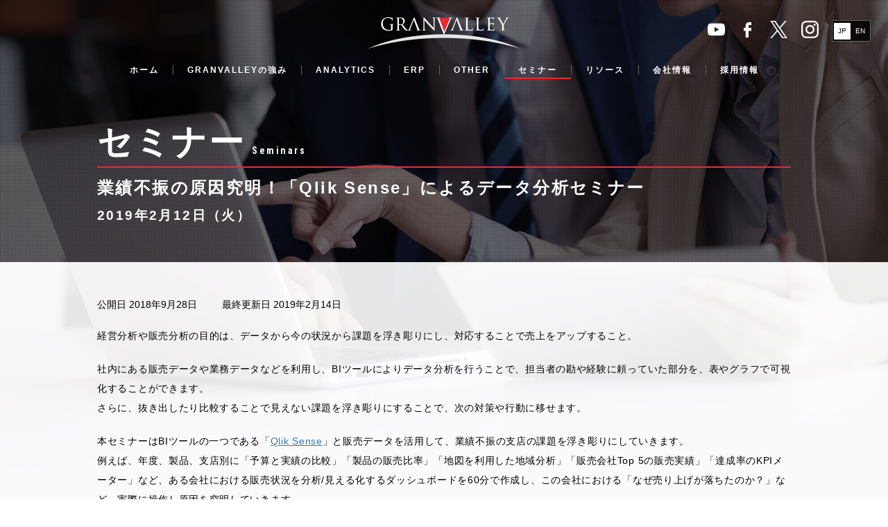

--- FILE ---
content_type: text/html; charset=UTF-8
request_url: https://www.granvalley.co.jp/seminars/9904
body_size: 9832
content:
<!DOCTYPE html>
<html lang="ja">
<head>
<meta charset="UTF-8">
<meta http-equiv="X-UA-Compatible" content="IE=edge">
<meta name="viewport" content="width=device-width,initial-scale=1">
<link rel="icon" href="https://www.granvalley.co.jp/wp/wp-content/themes/granvalley_verx/img/favicon.ico" type="image/vnd.microsoft.icon">
<meta name="description" content="業績不振の原因究明！「Qlik Sense」によるデータ分析セミナー" />
<meta name="keywords" content="<br />
<b>Warning</b>:  Undefined variable $taxonomy_name in <b>/home/robuchon/granvalley.co.jp/public_html/wp/wp-content/themes/granvalley_verx/temp-ogp.php</b> on line <b>64</b><br />
AI,AI,Analytics,ANALYTICS,Anaplan,Anaplan,BI,BOARD,cloud,DX,GV,IBM,Infor,IoT,Microsoft,Oracle,Others,Pentaho,Python,Qlik,Qlik,Qlik Sense,QlikView,R,SAP,SAP,SAS,Sisense,Tableau,TIPS,WingArc1st,Yellowfin,オンライン,グランバレイ,データドリブン経営,データ活用,プログラム,モータースポーツアナリティクス,リテラシー,ロボティクス,事例,名古屋,大阪,投稿をトップに表示,提供サービス,新機能,東京,海外,製品情報,製品評価,軽技Web,BIコンサルティング,経営分析,データ分析,ソリューション,SAP,BW,Qlik,Infor BI" />
<meta name="copyright" content="Copyright (c) 2026 GRANVALLEY CO. LTD.">
<title>業績不振の原因究明！「Qlik Sense」によるデータ分析セミナー | セミナー | グランバレイ株式会社</title>
<meta property="og:type" content="article" />
<meta property="og:title" content="業績不振の原因究明！「Qlik Sense」によるデータ分析セミナー | セミナー | グランバレイ株式会社" />
<meta property="og:description" content="業績不振の原因究明！「Qlik Sense」によるデータ分析セミナー" />
<meta property="og:image" content="https://www.granvalley.co.jp/wp/wp-content/themes/granvalley_verx/img/ogp.png">
<meta property="og:url" content="https://www.granvalley.co.jp/seminars/9904" />
<meta property="og:site_name" content="グランバレイ株式会社" />
<meta property="fb:admins" content="96348" />
<meta property="article:publisher" content="https://www.facebook.com/granvalley/">
<meta name="twitter:card" content="summary_large_image" />
<meta name="twitter:site" content="@granvalleyjapan" /><link rel="stylesheet" href='//www.granvalley.co.jp/wp/wp-content/cache/wpfc-minified/ff4ydls4/h9877.css'>
<link rel="stylesheet" href='//www.granvalley.co.jp/wp/wp-content/cache/wpfc-minified/964kht4l/h9877.css'>
<link rel="stylesheet" href='//www.granvalley.co.jp/wp/wp-content/cache/wpfc-minified/er7bcwr3/h9877.css'>
<link rel="stylesheet" href='//www.granvalley.co.jp/wp/wp-content/cache/wpfc-minified/dfh55i14/h9877.css'>
<link rel="alternate" type="application/rss+xml" title="RSS" href="https://www.granvalley.co.jp/feed" />
<link rel="stylesheet" href='//www.granvalley.co.jp/wp/wp-content/cache/wpfc-minified/e7085o5j/h9877.css' media="all">
<meta name='robots' content='max-image-preview:large' />
<link rel='stylesheet' id='wp-block-library-css' href='//www.granvalley.co.jp/wp/wp-content/cache/wpfc-minified/14sk6nd0/h9877.css' type='text/css' media='all' />
<style id='classic-theme-styles-inline-css' type='text/css'>
/*! This file is auto-generated */
.wp-block-button__link{color:#fff;background-color:#32373c;border-radius:9999px;box-shadow:none;text-decoration:none;padding:calc(.667em + 2px) calc(1.333em + 2px);font-size:1.125em}.wp-block-file__button{background:#32373c;color:#fff;text-decoration:none}
</style>
<style id='global-styles-inline-css' type='text/css'>
:root{--wp--preset--aspect-ratio--square: 1;--wp--preset--aspect-ratio--4-3: 4/3;--wp--preset--aspect-ratio--3-4: 3/4;--wp--preset--aspect-ratio--3-2: 3/2;--wp--preset--aspect-ratio--2-3: 2/3;--wp--preset--aspect-ratio--16-9: 16/9;--wp--preset--aspect-ratio--9-16: 9/16;--wp--preset--color--black: #000000;--wp--preset--color--cyan-bluish-gray: #abb8c3;--wp--preset--color--white: #ffffff;--wp--preset--color--pale-pink: #f78da7;--wp--preset--color--vivid-red: #cf2e2e;--wp--preset--color--luminous-vivid-orange: #ff6900;--wp--preset--color--luminous-vivid-amber: #fcb900;--wp--preset--color--light-green-cyan: #7bdcb5;--wp--preset--color--vivid-green-cyan: #00d084;--wp--preset--color--pale-cyan-blue: #8ed1fc;--wp--preset--color--vivid-cyan-blue: #0693e3;--wp--preset--color--vivid-purple: #9b51e0;--wp--preset--gradient--vivid-cyan-blue-to-vivid-purple: linear-gradient(135deg,rgba(6,147,227,1) 0%,rgb(155,81,224) 100%);--wp--preset--gradient--light-green-cyan-to-vivid-green-cyan: linear-gradient(135deg,rgb(122,220,180) 0%,rgb(0,208,130) 100%);--wp--preset--gradient--luminous-vivid-amber-to-luminous-vivid-orange: linear-gradient(135deg,rgba(252,185,0,1) 0%,rgba(255,105,0,1) 100%);--wp--preset--gradient--luminous-vivid-orange-to-vivid-red: linear-gradient(135deg,rgba(255,105,0,1) 0%,rgb(207,46,46) 100%);--wp--preset--gradient--very-light-gray-to-cyan-bluish-gray: linear-gradient(135deg,rgb(238,238,238) 0%,rgb(169,184,195) 100%);--wp--preset--gradient--cool-to-warm-spectrum: linear-gradient(135deg,rgb(74,234,220) 0%,rgb(151,120,209) 20%,rgb(207,42,186) 40%,rgb(238,44,130) 60%,rgb(251,105,98) 80%,rgb(254,248,76) 100%);--wp--preset--gradient--blush-light-purple: linear-gradient(135deg,rgb(255,206,236) 0%,rgb(152,150,240) 100%);--wp--preset--gradient--blush-bordeaux: linear-gradient(135deg,rgb(254,205,165) 0%,rgb(254,45,45) 50%,rgb(107,0,62) 100%);--wp--preset--gradient--luminous-dusk: linear-gradient(135deg,rgb(255,203,112) 0%,rgb(199,81,192) 50%,rgb(65,88,208) 100%);--wp--preset--gradient--pale-ocean: linear-gradient(135deg,rgb(255,245,203) 0%,rgb(182,227,212) 50%,rgb(51,167,181) 100%);--wp--preset--gradient--electric-grass: linear-gradient(135deg,rgb(202,248,128) 0%,rgb(113,206,126) 100%);--wp--preset--gradient--midnight: linear-gradient(135deg,rgb(2,3,129) 0%,rgb(40,116,252) 100%);--wp--preset--font-size--small: 13px;--wp--preset--font-size--medium: 20px;--wp--preset--font-size--large: 36px;--wp--preset--font-size--x-large: 42px;--wp--preset--spacing--20: 0.44rem;--wp--preset--spacing--30: 0.67rem;--wp--preset--spacing--40: 1rem;--wp--preset--spacing--50: 1.5rem;--wp--preset--spacing--60: 2.25rem;--wp--preset--spacing--70: 3.38rem;--wp--preset--spacing--80: 5.06rem;--wp--preset--shadow--natural: 6px 6px 9px rgba(0, 0, 0, 0.2);--wp--preset--shadow--deep: 12px 12px 50px rgba(0, 0, 0, 0.4);--wp--preset--shadow--sharp: 6px 6px 0px rgba(0, 0, 0, 0.2);--wp--preset--shadow--outlined: 6px 6px 0px -3px rgba(255, 255, 255, 1), 6px 6px rgba(0, 0, 0, 1);--wp--preset--shadow--crisp: 6px 6px 0px rgba(0, 0, 0, 1);}:where(.is-layout-flex){gap: 0.5em;}:where(.is-layout-grid){gap: 0.5em;}body .is-layout-flex{display: flex;}.is-layout-flex{flex-wrap: wrap;align-items: center;}.is-layout-flex > :is(*, div){margin: 0;}body .is-layout-grid{display: grid;}.is-layout-grid > :is(*, div){margin: 0;}:where(.wp-block-columns.is-layout-flex){gap: 2em;}:where(.wp-block-columns.is-layout-grid){gap: 2em;}:where(.wp-block-post-template.is-layout-flex){gap: 1.25em;}:where(.wp-block-post-template.is-layout-grid){gap: 1.25em;}.has-black-color{color: var(--wp--preset--color--black) !important;}.has-cyan-bluish-gray-color{color: var(--wp--preset--color--cyan-bluish-gray) !important;}.has-white-color{color: var(--wp--preset--color--white) !important;}.has-pale-pink-color{color: var(--wp--preset--color--pale-pink) !important;}.has-vivid-red-color{color: var(--wp--preset--color--vivid-red) !important;}.has-luminous-vivid-orange-color{color: var(--wp--preset--color--luminous-vivid-orange) !important;}.has-luminous-vivid-amber-color{color: var(--wp--preset--color--luminous-vivid-amber) !important;}.has-light-green-cyan-color{color: var(--wp--preset--color--light-green-cyan) !important;}.has-vivid-green-cyan-color{color: var(--wp--preset--color--vivid-green-cyan) !important;}.has-pale-cyan-blue-color{color: var(--wp--preset--color--pale-cyan-blue) !important;}.has-vivid-cyan-blue-color{color: var(--wp--preset--color--vivid-cyan-blue) !important;}.has-vivid-purple-color{color: var(--wp--preset--color--vivid-purple) !important;}.has-black-background-color{background-color: var(--wp--preset--color--black) !important;}.has-cyan-bluish-gray-background-color{background-color: var(--wp--preset--color--cyan-bluish-gray) !important;}.has-white-background-color{background-color: var(--wp--preset--color--white) !important;}.has-pale-pink-background-color{background-color: var(--wp--preset--color--pale-pink) !important;}.has-vivid-red-background-color{background-color: var(--wp--preset--color--vivid-red) !important;}.has-luminous-vivid-orange-background-color{background-color: var(--wp--preset--color--luminous-vivid-orange) !important;}.has-luminous-vivid-amber-background-color{background-color: var(--wp--preset--color--luminous-vivid-amber) !important;}.has-light-green-cyan-background-color{background-color: var(--wp--preset--color--light-green-cyan) !important;}.has-vivid-green-cyan-background-color{background-color: var(--wp--preset--color--vivid-green-cyan) !important;}.has-pale-cyan-blue-background-color{background-color: var(--wp--preset--color--pale-cyan-blue) !important;}.has-vivid-cyan-blue-background-color{background-color: var(--wp--preset--color--vivid-cyan-blue) !important;}.has-vivid-purple-background-color{background-color: var(--wp--preset--color--vivid-purple) !important;}.has-black-border-color{border-color: var(--wp--preset--color--black) !important;}.has-cyan-bluish-gray-border-color{border-color: var(--wp--preset--color--cyan-bluish-gray) !important;}.has-white-border-color{border-color: var(--wp--preset--color--white) !important;}.has-pale-pink-border-color{border-color: var(--wp--preset--color--pale-pink) !important;}.has-vivid-red-border-color{border-color: var(--wp--preset--color--vivid-red) !important;}.has-luminous-vivid-orange-border-color{border-color: var(--wp--preset--color--luminous-vivid-orange) !important;}.has-luminous-vivid-amber-border-color{border-color: var(--wp--preset--color--luminous-vivid-amber) !important;}.has-light-green-cyan-border-color{border-color: var(--wp--preset--color--light-green-cyan) !important;}.has-vivid-green-cyan-border-color{border-color: var(--wp--preset--color--vivid-green-cyan) !important;}.has-pale-cyan-blue-border-color{border-color: var(--wp--preset--color--pale-cyan-blue) !important;}.has-vivid-cyan-blue-border-color{border-color: var(--wp--preset--color--vivid-cyan-blue) !important;}.has-vivid-purple-border-color{border-color: var(--wp--preset--color--vivid-purple) !important;}.has-vivid-cyan-blue-to-vivid-purple-gradient-background{background: var(--wp--preset--gradient--vivid-cyan-blue-to-vivid-purple) !important;}.has-light-green-cyan-to-vivid-green-cyan-gradient-background{background: var(--wp--preset--gradient--light-green-cyan-to-vivid-green-cyan) !important;}.has-luminous-vivid-amber-to-luminous-vivid-orange-gradient-background{background: var(--wp--preset--gradient--luminous-vivid-amber-to-luminous-vivid-orange) !important;}.has-luminous-vivid-orange-to-vivid-red-gradient-background{background: var(--wp--preset--gradient--luminous-vivid-orange-to-vivid-red) !important;}.has-very-light-gray-to-cyan-bluish-gray-gradient-background{background: var(--wp--preset--gradient--very-light-gray-to-cyan-bluish-gray) !important;}.has-cool-to-warm-spectrum-gradient-background{background: var(--wp--preset--gradient--cool-to-warm-spectrum) !important;}.has-blush-light-purple-gradient-background{background: var(--wp--preset--gradient--blush-light-purple) !important;}.has-blush-bordeaux-gradient-background{background: var(--wp--preset--gradient--blush-bordeaux) !important;}.has-luminous-dusk-gradient-background{background: var(--wp--preset--gradient--luminous-dusk) !important;}.has-pale-ocean-gradient-background{background: var(--wp--preset--gradient--pale-ocean) !important;}.has-electric-grass-gradient-background{background: var(--wp--preset--gradient--electric-grass) !important;}.has-midnight-gradient-background{background: var(--wp--preset--gradient--midnight) !important;}.has-small-font-size{font-size: var(--wp--preset--font-size--small) !important;}.has-medium-font-size{font-size: var(--wp--preset--font-size--medium) !important;}.has-large-font-size{font-size: var(--wp--preset--font-size--large) !important;}.has-x-large-font-size{font-size: var(--wp--preset--font-size--x-large) !important;}
:where(.wp-block-post-template.is-layout-flex){gap: 1.25em;}:where(.wp-block-post-template.is-layout-grid){gap: 1.25em;}
:where(.wp-block-columns.is-layout-flex){gap: 2em;}:where(.wp-block-columns.is-layout-grid){gap: 2em;}
:root :where(.wp-block-pullquote){font-size: 1.5em;line-height: 1.6;}
</style>
<link rel="https://api.w.org/" href="https://www.granvalley.co.jp/wp-json/" /><link rel="EditURI" type="application/rsd+xml" title="RSD" href="https://www.granvalley.co.jp/wp/xmlrpc.php?rsd" />
<meta name="generator" content="WordPress 6.8.3" />
<link rel="canonical" href="https://www.granvalley.co.jp/seminars/9904" />
<link rel='shortlink' href='https://www.granvalley.co.jp/?p=9904' />
<link rel="alternate" title="oEmbed (JSON)" type="application/json+oembed" href="https://www.granvalley.co.jp/wp-json/oembed/1.0/embed?url=https%3A%2F%2Fwww.granvalley.co.jp%2Fseminars%2F9904" />
<link rel="alternate" title="oEmbed (XML)" type="text/xml+oembed" href="https://www.granvalley.co.jp/wp-json/oembed/1.0/embed?url=https%3A%2F%2Fwww.granvalley.co.jp%2Fseminars%2F9904&#038;format=xml" />
<!-- ## NXS/OG ## --><!-- ## NXSOGTAGS ## --><!-- ## NXS/OG ## -->
<!-- Google Tag Manager -->
<script>(function(w,d,s,l,i){w[l]=w[l]||[];w[l].push({'gtm.start':
new Date().getTime(),event:'gtm.js'});var f=d.getElementsByTagName(s)[0],
j=d.createElement(s),dl=l!='dataLayer'?'&l='+l:'';j.async=true;j.src=
'https://www.googletagmanager.com/gtm.js?id='+i+dl;f.parentNode.insertBefore(j,f);
})(window,document,'script','dataLayer','GTM-5T6M4PS');</script>
<!-- End Google Tag Manager -->
<!-- Facebook Pixel Code -->
<script>
!function(f,b,e,v,n,t,s)
{if(f.fbq)return;n=f.fbq=function(){n.callMethod?
n.callMethod.apply(n,arguments):n.queue.push(arguments)};
if(!f._fbq)f._fbq=n;n.push=n;n.loaded=!0;n.version='2.0';
n.queue=[];t=b.createElement(e);t.async=!0;
t.src=v;s=b.getElementsByTagName(e)[0];
s.parentNode.insertBefore(t,s)}(window, document,'script',
'https://connect.facebook.net/en_US/fbevents.js');
fbq('init', '546058469072854');
fbq('track', 'PageView');
</script>
<noscript><img height="1" width="1" style="display:none"
src="https://www.facebook.com/tr?id=546058469072854&ev=PageView&noscript=1"
/></noscript>
<!-- End Facebook Pixel Code -->
</head>
<body data-rsssl=1 class="wp-singular seminars-template-default single single-seminars postid-9904 single-format-standard wp-theme-granvalley_verx">
<!-- Google Tag Manager (noscript) -->
<noscript><iframe src="https://www.googletagmanager.com/ns.html?id=GTM-5T6M4PS"
height="0" width="0" style="display:none;visibility:hidden"></iframe></noscript>
<!-- End Google Tag Manager (noscript) -->
<script type="text/javascript">!function(){var a=document.createElement("script");a.type="text/javascript",a.async=!0,a.src="//configjp2.veinteractive.com/tags/AD86BBA6/36AD/40F9/9903/68568B1E7855/tag.js";var b=document.getElementsByTagName("head")[0];if(b)b.appendChild(a,b);else{var b=document.getElementsByTagName("script")[0];b.parentNode.insertBefore(a,b)}}();</script>
<div id="fb-root"></div>
<script>(function(d, s, id) {
var js, fjs = d.getElementsByTagName(s)[0];
if (d.getElementById(id)) return;
js = d.createElement(s); js.id = id;
js.src = "//connect.facebook.net/ja_JP/sdk.js#xfbml=1&version=v2.6";
fjs.parentNode.insertBefore(js, fjs);
}(document, 'script', 'facebook-jssdk'));</script>
<div id="wrap" style="display: block;">
<header>
<h1><a href="https://www.granvalley.co.jp/"><img src="https://www.granvalley.co.jp/wp/wp-content/themes/granvalley_verx/img/common/logo.png" alt="GRANVALLEY"></a></h1>
<div class="mobileMenu"><span></span></div>
<nav>
<ul class="firstNav"><li><a href="https://www.granvalley.co.jp/">ホーム</a></li><li><a href="https://www.granvalley.co.jp/strengths">GRANVALLEYの強み<div class="toggle"><span></span></div></a><ul class="secondNav"><li><a href="https://www.granvalley.co.jp/strengths">GRANVALLEYの強み<div class="toggle"><span></span></div></a><ul class="thirdNav"><li><a href="https://www.granvalley.co.jp/strengths">「データと人間の力で、明日を見通す」 会社</a></li><li><a href="https://www.granvalley.co.jp/strengths#fourStrength-sub">顧客に支持される4つの強み</a></li><li><a href="https://www.granvalley.co.jp/strengths#Technique">独自手法「ハイブリッドBI」「アイスバーグアプローチ」</a></li></ul></li><li><a href="https://www.granvalley.co.jp/strengths#fourStrength02">究極の経営管理を求めて<div class="toggle"><span></span></div></a><ul class="thirdNav"><li><a href="https://www.granvalley.co.jp/strengths#Cockpit">究極の経営管理「GRANVALLEY Management Cockpit」</a></li></ul></li><li><a href="https://www.granvalley.co.jp/strengths#partnership">コンサルタント インタビュー<div class="toggle"><span></span></div></a><ul class="thirdNav"><li><a href="https://www.granvalley.co.jp/strengths/case_studies_interview_of_real_estate_business">経営者が求める基幹システム、その最適解は経営者目線による構築</a></li><li><a href="https://www.granvalley.co.jp/strengths/case_studies_interview_best_solution_of_cloud_bi">ボーダーレス化する物流業がSAP Analytics Cloud 導入で好循環を生み出す</a></li><li><a href="https://www.granvalley.co.jp/strengths/case_studies_interview_solution_of_qlik">納期遅延が常態化する精密機器メーカーの生産工程を３つのダッシュボードで改善</a></li><li><a href="https://www.granvalley.co.jp/strengths/case_studies_interview_erp_replace">製造業の会計システムリプレイスを支援、その効果は数億円以上</a></li></ul></li></ul></li><li><a href="https://www.granvalley.co.jp/analytics">ANALYTICS<div class="toggle"><span></span></div></a><ul class="secondNav"><li><span>提供サービス<div class="toggle"><span></span></div></span><ul class="thirdNav"><li><a href="https://www.granvalley.co.jp/analytics/services-data-maturity-calculation">データ活用度診断</a></li><li><a href="https://www.granvalley.co.jp/analytics/services-bi-packageselection">BIパッケージセレクション</a></li><li><a href="https://www.granvalley.co.jp/analytics/services-bi-implementation">BI-見える化-導入</a></li><li><a href="https://www.granvalley.co.jp/analytics/services-bi-performance">BI-見える化-パフォーマンス改善</a></li><li><a href="https://www.granvalley.co.jp/analytics/services-anaplan">Anaplan支援</a></li><li><a href="https://www.granvalley.co.jp/analytics/services-group-management">グループ経営管理導入支援</a></li><li><a href="https://www.granvalley.co.jp/analytics/services-budgeting">予算編成の高度化支援サービス</a></li><li><a href="https://www.granvalley.co.jp/analytics/services-cloudbi">BIのクラウド化実現サービス</a></li><li><a href="https://www.granvalley.co.jp/analytics/services-bi-training">トレーニング</a></li></ul></li><li><span>製品情報<div class="toggle"><span></span></div></span><ul class="thirdNav"><li><a href="https://www.granvalley.co.jp/analytics/products-sap-bw">SAP Business Warehouse</a></li><li><a href="https://www.granvalley.co.jp/analytics/products-sap-analytics-cloud">SAP Analytics Cloud</a></li><li><a href="https://www.granvalley.co.jp/analytics/products-qlik">Qlik</a></li><li><a href="https://www.granvalley.co.jp/analytics/products-anaplan">Anaplan</a></li></ul></li><li><span>プロジェクト事例<div class="toggle"><span></span></div></span><ul class="thirdNav"><li><a href="https://www.granvalley.co.jp/analytics/casestudies-race_analytics_audi-team-hitotsuyama">データ分析を活かす新たなレース戦略</a></li><li><a href="https://www.granvalley.co.jp/analytics/casestudies-bi-re-visualize">BI-見える化-再構築</a></li><li><a href="https://www.granvalley.co.jp/analytics/casestudies-bi-global">グローバル経営における見える化</a></li><li><a href="https://www.granvalley.co.jp/analytics/casestudies-bi-ec">EC収益分析、広告効果の見える化</a></li></ul></li></ul></li><li><a href="https://www.granvalley.co.jp/erp">ERP<div class="toggle"><span></span></div></a><ul class="secondNav"><li><span>提供サービス<div class="toggle"><span></span></div></span><ul class="thirdNav"><li><a href="https://www.granvalley.co.jp/erp/services-erp-implementation">ERP導入支援</a></li><li><a href="https://www.granvalley.co.jp/erp/services-erp-performance">ERPパフォーマンス改善</a></li><li><a href="https://www.granvalley.co.jp/erp/services-erp-education">ERP教育支援</a></li></ul></li><li><span>製品情報<div class="toggle"><span></span></div></span><ul class="thirdNav"><li><a href="https://www.granvalley.co.jp/erp/products-sap">SAP</a></li></ul></li></ul></li><li><a href="https://www.granvalley.co.jp/ai">OTHER</a></li><li><a href="https://www.granvalley.co.jp/seminars" class="current">セミナー</a></li><li><a href="https://www.granvalley.co.jp/resource">リソース<div class="toggle"><span></span></div></a><ul class="secondNav"><li><a href="https://www.granvalley.co.jp/resource/dashboard">ダッシュボード</a></li><li><a href="https://www.granvalley.co.jp/whitepapers">資料 / 動画</a></li><li><a href="https://www.granvalley.co.jp/program_download">製品トライアル</a></li><li><a href="https://www.granvalley.co.jp/blog">ブログ</a></li></ul></li><li><a href="https://www.granvalley.co.jp/about">会社情報<div class="toggle"><span></span></div></a><ul class="secondNav"><li><a href="https://www.granvalley.co.jp/about/greetings">代表ご挨拶</a></li><li><a href="https://www.granvalley.co.jp/about/business">グランバレイの事業範囲</a></li><li><a href="https://www.granvalley.co.jp/about/company-profile">会社概要</a></li><li><a href="https://www.granvalley.co.jp/news">ニュースリリース</a></li><li><a href="https://www.granvalley.co.jp/about/books">書籍紹介</a></li><li><a href="https://www.granvalley.co.jp/about/disclosure">労働者派遣法第２３条第５項に基づく情報提供</a></li><li><span>研究開発の取り組み<div class="toggle"><span></span></div></span><ul class="thirdNav"><li><a href="https://www.granvalley.co.jp/about/about_race_analytics">モータースポーツ・レースアナリティクス</a></li></ul></li></ul></li><li><a href="https://www.granvalley.co.jp/recruit">採用情報<div class="toggle"><span></span></div></a><ul class="secondNav"><li><a href="https://www.granvalley.co.jp/recruit/graduates" target="_blank">新卒採用</a></li><li><a href="https://www.granvalley.co.jp/recruit/career" target="_blank">キャリア採用</a></li></ul></li></ul>  		<!--
<ul class="sns">
<li class="youtube"><a href="https://www.youtube.com/channel/UCydm0Fz9qZGw-YBwHdwIGdw/featured" target="_blank">YouTube</a></li>
<li class="facebook"><a href="https://www.facebook.com/granvalley" target="_blank">facebook</a></li>
<li class="twitter"><a href="https://twitter.com/granvalleyjapan" target="_blank">twitter</a></li>
<li class="wantedly"><a href="https://www.wantedly.com/companies/granvalley" target="_blank">Wantedly</a></li>
</ul>
-->
<ul class="sns">
<li class="youtube"><a href="https://www.youtube.com/@granvalleychannel8645" target="_blank">YouTube</a></li>
<li class="facebook"><a href="https://www.facebook.com/granvalley" target="_blank">facebook</a></li>
<li class="x"><a href="https://twitter.com/granvalleyjapan" target="_blank">X</a></li>
<li class="instagram"><a href="https://www.instagram.com/granvalley_recruit/" target="_blank">Instaglam</a></li>
</ul>
<ul class="language">
<li><a href="https://www.granvalley.co.jp/" class="current">JP</a></li>
<li><a href="https://www.granvalley.co.jp/en">EN</a></li>
</ul>  		
</nav>
</header>
<div class="main"><section class="cover">
<div class="container">
<h1>セミナー<span>Seminars</span></h1>
<h2>業績不振の原因究明！「Qlik Sense」によるデータ分析セミナー<br /><small>2019年2月12日（火）</small></h2>
</div>
</section>
<section class="content">
<div class="container">
<div class="post-modified-info"> 公開日 2018年9月28日 　　<span> 最終更新日 2019年2月14日</span></div>
<p>経営分析や販売分析の目的は、データから今の状況から課題を浮き彫りにし、対応することで売上をアップすること。</p>
<p>社内にある販売データや業務データなどを利用し、BIツールによりデータ分析を行うことで、担当者の勘や経験に頼っていた部分を、表やグラフで可視化することができます。<br />
さらに、抜き出したり比較することで見えない課題を浮き彫りにすることで、次の対策や行動に移せます。</p>
<p>本セミナーはBIツールの一つである「<a href="/bi/products-qliksense">Qlik Sense</a>」と販売データを活用して、業績不振の支店の課題を浮き彫りにしていきます。<br />
例えば、年度、製品、支店別に「予算と実績の比較」「製品の販売比率」「地図を利用した地域分析」「販売会社Top 5の販売実績」「達成率のKPIメーター」など、ある会社における販売状況を分析/見える化するダッシュボードを60分で作成し、この会社における「なぜ売り上げが落ちたのか？」など、実際に操作し原因を究明していきます。</p>
<p>本セミナーにご参加いただければ、データを用いた事業における課題を浮き彫りにする手法をご体験いただけます。<br />
今、「データをどう活用すればわからない」「自社の課題を浮き彫りにしたい」お客様は必見です！</p>
<table class="basic">
<tbody>
<thead>
<tr>
<th colspan="2">Qlik Sense無料体験セミナー　開催要項</th>
</tr>
</thead>
<tr>
<th>日程</th>
<td>2019年2月12日（火）</td>
</tr>
<tr>
<th>時間</th>
<td>15:00～17:00（受付開始 14:45）</td>
</tr>
<tr>
<th>会場</th>
<td>グランバレイ株式会社 東京本社</td>
</tr>
<tr>
<th>会場住所</th>
<td>〒102-0072 東京都千代田区飯田橋3-11-13 FORECAST飯田橋 9F　<p><a class="arrow-red" href="/about/tokyo" target="_blank">地図はこちら</a></p></td>
</tr>
<tr>
<th>定員</th>
<td>4名</td>
</tr>
<tr>
<th>受講料</th>
<td>無料</td>
</tr>
<tr>
<th>このような方に！</th>
<td>「Qlik Senseを導入するメリットを知りたい」<br>
「Qlik Senseが本当に簡単なのかを触って確認したい！」<br>
「Excelのみのデータ活用に無理がでてきた・・」<br>
「多くの社内データを利用し、データ分析をしてみたい」<br></td>
</tr>
<tr>
<th>期待できる効果</th>
<td>「Qlik Senseのマウスだけによるデータ分析を体感できます」<br>
「セルフサービスBIの知見をを深めることができます」<br>
「Qlik Senseを使った業務分析の方法を知りたい」<br></td>
</tr>
<tr>
<th>お申し込み</th>
<td>本セミナーのお申し込みは終了いたしました。</td>
</tr>
</tbody>
</table>
<p class="center">
</p>
<nav class="page-nav">
<a href="https://www.granvalley.co.jp/seminars/9870" class="prev-link">前のセミナーへ</a>
<a href="https://www.granvalley.co.jp/seminars/9895" class="next-link">次のセミナーへ</a>
</nav>
</div>
</section>
</div>
<footer>
<div class="breadcrumb"><ul><li><a href="https://www.granvalley.co.jp/">ホーム</a></li><li><a href="https://www.granvalley.co.jp/seminars">セミナー</a></li><li>業績不振の原因究明！「Qlik Sense」によるデータ分析セミナー</li></ul></div>	<div class="scrollToTop"><span>PAGE TOP</span></div>
<nav>
<!--
<ul class="sns">
<li class="facebook"><a href="https://www.facebook.com/granvalley" target="_blank">facebook</a></li>
<li class="twitter"><a href="https://twitter.com/granvalleyjapan" target="_blank">twitter</a></li>
<li class="wantedly"><a href="https://www.wantedly.com/companies/granvalley" target="_blank">Wantedly</a></li>
</ul>
-->
<ul class="sns">
<li class="youtube"><a href="https://www.youtube.com/@granvalleychannel8645" target="_blank">YouTube</a></li>
<li class="facebook"><a href="https://www.facebook.com/granvalley" target="_blank">facebook</a></li>
<li class="x"><a href="https://twitter.com/granvalleyjapan" target="_blank">X</a></li>
<li class="instagram"><a href="https://www.instagram.com/granvalley_recruit/" target="_blank">Instaglam</a></li>
</ul>
<ul class="extraNav"><li><a href="https://www.granvalley.co.jp/">ホーム</a></li><li><a href="https://www.granvalley.co.jp/sitemap">サイトマップ</a></li><li><a href="https://www.granvalley.co.jp/information">お知らせ</a></li><li><a href="https://www.granvalley.co.jp/inquiry">お問い合わせ</a></li><li><a href="https://www.granvalley.co.jp/usage">サイトご利用案内</a></li><li><a href="https://www.granvalley.co.jp/security">情報セキュリティ基本方針</a></li><li><a href="https://www.granvalley.co.jp/privacy">個人情報保護方針</a></li></ul>		
<div class="copyright">Copyright &copy; 2005-2026 GRANVALLEY Co., Ltd.</div>
</nav>
</footer>
</div><!--#wrap-->
<script src="https://www.granvalley.co.jp/wp/wp-content/themes/granvalley_verx/js/jquery.min.js"></script>
<script src="https://www.granvalley.co.jp/wp/wp-content/themes/granvalley_verx/js/jquery.cookie.js"></script>
<script src="https://www.granvalley.co.jp/wp/wp-content/themes/granvalley_verx/js/header.js"></script>
<script src="https://www.granvalley.co.jp/wp/wp-content/themes/granvalley_verx/js/utility.min.js"></script>
<script src="https://www.granvalley.co.jp/wp/wp-content/themes/granvalley_verx/js/contents.js"></script>
<script>
$(function() {
var topBtn = $('.slide_button');
$(window).scroll(function() {
if ($(this).scrollTop() > 200) {
topBtn.stop().animate({
'right': '0px'
}, 200);
} else {
topBtn.stop().animate({
'right': '-60px'
}, 200);
}
});
});
</script>
<script type="speculationrules">
{"prefetch":[{"source":"document","where":{"and":[{"href_matches":"\/*"},{"not":{"href_matches":["\/wp\/wp-*.php","\/wp\/wp-admin\/*","\/wp\/wp-content\/uploads\/*","\/wp\/wp-content\/*","\/wp\/wp-content\/plugins\/*","\/wp\/wp-content\/themes\/granvalley_verx\/*","\/*\\?(.+)"]}},{"not":{"selector_matches":"a[rel~=\"nofollow\"]"}},{"not":{"selector_matches":".no-prefetch, .no-prefetch a"}}]},"eagerness":"conservative"}]}
</script>
<script type="text/javascript">
var visualizerUserInteractionEvents = [
"scroll",
"mouseover",
"keydown",
"touchmove",
"touchstart"
];
visualizerUserInteractionEvents.forEach(function(event) {
window.addEventListener(event, visualizerTriggerScriptLoader, { passive: true });
});
function visualizerTriggerScriptLoader() {
visualizerLoadScripts();
visualizerUserInteractionEvents.forEach(function(event) {
window.removeEventListener(event, visualizerTriggerScriptLoader, { passive: true });
});
}
function visualizerLoadScripts() {
document.querySelectorAll("script[data-visualizer-script]").forEach(function(elem) {
jQuery.getScript( elem.getAttribute("data-visualizer-script") )
.done( function( script, textStatus ) {
elem.setAttribute("src", elem.getAttribute("data-visualizer-script"));
elem.removeAttribute("data-visualizer-script");
setTimeout( function() {
visualizerRefreshChart();
} );
} );
});
}
function visualizerRefreshChart() {
jQuery( '.visualizer-front:not(.visualizer-chart-loaded)' ).resize();
if ( jQuery( 'div.viz-facade-loaded:not(.visualizer-lazy):empty' ).length > 0 ) {
visualizerUserInteractionEvents.forEach( function( event ) {
window.addEventListener( event, function() {
jQuery( '.visualizer-front:not(.visualizer-chart-loaded)' ).resize();
}, { passive: true } );
} );
}
}
</script>
<script type="text/javascript">
/* <![CDATA[ */
document.querySelectorAll("ul.nav-menu").forEach(
ulist => { 
if (ulist.querySelectorAll("li").length == 0) {
ulist.style.display = "none";
} 
}
);
/* ]]> */
</script>
</body>
</html><!-- WP Fastest Cache file was created in 0.133 seconds, on 2026年1月14日 @ 5:55 PM -->

--- FILE ---
content_type: text/css
request_url: https://www.granvalley.co.jp/wp/wp-content/cache/wpfc-minified/ff4ydls4/h9877.css
body_size: 6591
content:
@charset "UTF-8";

@import url("https://fonts.googleapis.com/css?family=Roboto+Condensed:400,700");    @import url("https://fonts.googleapis.com/css?family=Roboto+Condensed");
html {
font-family: sans-serif;
-ms-text-size-adjust: 100%;
-webkit-text-size-adjust: 100%;
}
body {
margin: 0;
}
article,
aside,
details,
figcaption,
figure,
footer,
header,
hgroup,
.main,
main,
menu,
nav,
section,
summary {
display: block;
}
audio,
canvas,
progress,
video {
display: inline-block;
vertical-align: baseline;
}
audio:not([controls]) {
display: none;
height: 0;
}
[hidden],
template {
display: none;
}
a {
background-color: transparent;
}
a:active,
a:hover {
outline: 0;
}
abbr[title] {
border-bottom: 1px dotted;
}
b,
strong {
font-weight: bold;
}
dfn {
font-style: italic;
}
h1 {
font-size: 2em;
margin: 0.67em 0;
}
mark {
background: #ff0;
color: #000;
}
small {
font-size: 80%;
}
sub,
sup {
font-size: 75%;
line-height: 0;
position: relative;
vertical-align: baseline;
}
sup {
top: -0.5em;
}
sub {
bottom: -0.25em;
}
img {
border: 0;
}
svg:not(:root) {
overflow: hidden;
}
figure {
margin: 1em 40px;
}
hr {
-webkit-box-sizing: content-box;
-moz-box-sizing: content-box;
box-sizing: content-box;
height: 0;
}
pre {
overflow: auto;
}
code,
kbd,
pre,
samp {
font-family: monospace, monospace;
font-size: 1em;
}
button,
input,
optgroup,
select,
textarea {
color: inherit;
font: inherit;
margin: 0;
}
button {
overflow: visible;
}
button,
select {
text-transform: none;
}
button,
html input[type="button"],
input[type="reset"],
input[type="submit"] {
-webkit-appearance: button;
cursor: pointer;
}
button[disabled],
html input[disabled] {
cursor: default;
}
button::-moz-focus-inner,
input::-moz-focus-inner {
border: 0;
padding: 0;
}
input {
line-height: normal;
}
input[type="checkbox"],
input[type="radio"] {
-webkit-box-sizing: border-box;
-moz-box-sizing: border-box;
box-sizing: border-box;
padding: 0;
}
input[type="number"]::-webkit-inner-spin-button,
input[type="number"]::-webkit-outer-spin-button {
height: auto;
}
input[type="search"] {
-webkit-appearance: textfield;
-webkit-box-sizing: content-box;
-moz-box-sizing: content-box;
box-sizing: content-box;
}
input[type="search"]::-webkit-search-cancel-button,
input[type="search"]::-webkit-search-decoration {
-webkit-appearance: none;
}
fieldset {
border: 1px solid #c0c0c0;
margin: 0 2px;
padding: 0.35em 0.625em 0.75em;
}
legend {
border: 0;
padding: 0;
}
textarea {
overflow: auto;
}
optgroup {
font-weight: bold;
}
table {
border-collapse: collapse;
border-spacing: 0;
}
td,
th {
padding: 0;
}
* {
-webkit-box-sizing: border-box;
-moz-box-sizing: border-box;
box-sizing: border-box;
}
*:before,
*:after {
-webkit-box-sizing: border-box;
-moz-box-sizing: border-box;
box-sizing: border-box;
}
html {
font-size: 10px;
-webkit-tap-highlight-color: transparent;
}
body {
font-family: "Helvetica Neue", Helvetica, Arial, sans-serif;
font-size: 14px;
line-height: 1.6;
color: #333333;
background-color: #ffffff;
}
input,
button,
select,
textarea {
font-family: inherit;
font-size: inherit;
line-height: inherit;
}
a {
color: #337ab7;
text-decoration: none;
}
a:hover,
a:focus {
color: #23527c;
text-decoration: underline;
}
a:focus {
outline: thin dotted;
outline: 5px auto -webkit-focus-ring-color;
outline-offset: -2px;
}
figure {
margin: 0;
}
img {
vertical-align: middle;
}
.img-responsive {
display: block;
max-width: 100%;
height: auto;
}
.img-rounded {
border-radius: 6px;
}
.img-thumbnail {
padding: 4px;
line-height: 1.6;
background-color: #ffffff;
border: 1px solid #dddddd;
border-radius: 4px;
-webkit-transition: all 0.2s ease-in-out;
-o-transition: all 0.2s ease-in-out;
transition: all 0.2s ease-in-out;
display: inline-block;
max-width: 100%;
height: auto;
}
.img-circle {
border-radius: 50%;
}
hr {
margin-top: 22px;
margin-bottom: 22px;
border: 0;
border-top: 1px solid #eeeeee;
}
.sr-only {
position: absolute;
width: 1px;
height: 1px;
margin: -1px;
padding: 0;
overflow: hidden;
clip: rect(0, 0, 0, 0);
border: 0;
}
.sr-only-focusable:active,
.sr-only-focusable:focus {
position: static;
width: auto;
height: auto;
margin: 0;
overflow: visible;
clip: auto;
}
[role="button"] {
cursor: pointer;
}
.container {
margin-right: auto;
margin-left: auto;
padding-left: 10px;
padding-right: 10px;
}
@media (min-width: 768px) {
.container {
width: 740px;
}
}
@media (min-width: 992px) {
.container {
width: 960px;
}
}
@media (min-width: 1200px) {
.container {
width: 1000px;
}
}
.container-fluid {
margin-right: auto;
margin-left: auto;
padding-left: 10px;
padding-right: 10px;
}
.row {
margin-left: -10px;
margin-right: -10px;
}
.col-xs-1, .col-sm-1, .col-md-1, .col-lg-1, .col-xs-2, .col-sm-2, .col-md-2, .col-lg-2, .col-xs-3, .col-sm-3, .col-md-3, .col-lg-3, .col-xs-4, .col-sm-4, .col-md-4, .col-lg-4, .col-xs-5, .col-sm-5, .col-md-5, .col-lg-5, .col-xs-6, .col-sm-6, .col-md-6, .col-lg-6, .col-xs-7, .col-sm-7, .col-md-7, .col-lg-7, .col-xs-8, .col-sm-8, .col-md-8, .col-lg-8, .col-xs-9, .col-sm-9, .col-md-9, .col-lg-9, .col-xs-10, .col-sm-10, .col-md-10, .col-lg-10, .col-xs-11, .col-sm-11, .col-md-11, .col-lg-11, .col-xs-12, .col-sm-12, .col-md-12, .col-lg-12 {
position: relative;
min-height: 1px;
padding-left: 10px;
padding-right: 10px;
margin-bottom: 20px;
}
.col-xs-1, .col-xs-2, .col-xs-3, .col-xs-4, .col-xs-5, .col-xs-6, .col-xs-7, .col-xs-8, .col-xs-9, .col-xs-10, .col-xs-11, .col-xs-12 {
float: left;
}
.col-xs-12 {
width: 100%;
}
.col-xs-11 {
width: 91.66666667%;
}
.col-xs-10 {
width: 83.33333333%;
}
.col-xs-9 {
width: 75%;
}
.col-xs-8 {
width: 66.66666667%;
}
.col-xs-7 {
width: 58.33333333%;
}
.col-xs-6 {
width: 50%;
}
.col-xs-5 {
width: 41.66666667%;
}
.col-xs-4 {
width: 33.33333333%;
}
.col-xs-3 {
width: 25%;
}
.col-xs-2 {
width: 16.66666667%;
}
.col-xs-1 {
width: 8.33333333%;
}
.col-xs-pull-12 {
right: 100%;
}
.col-xs-pull-11 {
right: 91.66666667%;
}
.col-xs-pull-10 {
right: 83.33333333%;
}
.col-xs-pull-9 {
right: 75%;
}
.col-xs-pull-8 {
right: 66.66666667%;
}
.col-xs-pull-7 {
right: 58.33333333%;
}
.col-xs-pull-6 {
right: 50%;
}
.col-xs-pull-5 {
right: 41.66666667%;
}
.col-xs-pull-4 {
right: 33.33333333%;
}
.col-xs-pull-3 {
right: 25%;
}
.col-xs-pull-2 {
right: 16.66666667%;
}
.col-xs-pull-1 {
right: 8.33333333%;
}
.col-xs-pull-0 {
right: auto;
}
.col-xs-push-12 {
left: 100%;
}
.col-xs-push-11 {
left: 91.66666667%;
}
.col-xs-push-10 {
left: 83.33333333%;
}
.col-xs-push-9 {
left: 75%;
}
.col-xs-push-8 {
left: 66.66666667%;
}
.col-xs-push-7 {
left: 58.33333333%;
}
.col-xs-push-6 {
left: 50%;
}
.col-xs-push-5 {
left: 41.66666667%;
}
.col-xs-push-4 {
left: 33.33333333%;
}
.col-xs-push-3 {
left: 25%;
}
.col-xs-push-2 {
left: 16.66666667%;
}
.col-xs-push-1 {
left: 8.33333333%;
}
.col-xs-push-0 {
left: auto;
}
.col-xs-offset-12 {
margin-left: 100%;
}
.col-xs-offset-11 {
margin-left: 91.66666667%;
}
.col-xs-offset-10 {
margin-left: 83.33333333%;
}
.col-xs-offset-9 {
margin-left: 75%;
}
.col-xs-offset-8 {
margin-left: 66.66666667%;
}
.col-xs-offset-7 {
margin-left: 58.33333333%;
}
.col-xs-offset-6 {
margin-left: 50%;
}
.col-xs-offset-5 {
margin-left: 41.66666667%;
}
.col-xs-offset-4 {
margin-left: 33.33333333%;
}
.col-xs-offset-3 {
margin-left: 25%;
}
.col-xs-offset-2 {
margin-left: 16.66666667%;
}
.col-xs-offset-1 {
margin-left: 8.33333333%;
}
.col-xs-offset-0 {
margin-left: 0%;
}
@media (min-width: 768px) {
.col-sm-1, .col-sm-2, .col-sm-3, .col-sm-4, .col-sm-5, .col-sm-6, .col-sm-7, .col-sm-8, .col-sm-9, .col-sm-10, .col-sm-11, .col-sm-12 {
float: left;
}
.col-sm-12 {
width: 100%;
}
.col-sm-11 {
width: 91.66666667%;
}
.col-sm-10 {
width: 83.33333333%;
}
.col-sm-9 {
width: 75%;
}
.col-sm-8 {
width: 66.66666667%;
}
.col-sm-7 {
width: 58.33333333%;
}
.col-sm-6 {
width: 50%;
}
.col-sm-5 {
width: 41.66666667%;
}
.col-sm-4 {
width: 33.33333333%;
}
.col-sm-3 {
width: 25%;
}
.col-sm-2 {
width: 16.66666667%;
}
.col-sm-1 {
width: 8.33333333%;
}
.col-sm-pull-12 {
right: 100%;
}
.col-sm-pull-11 {
right: 91.66666667%;
}
.col-sm-pull-10 {
right: 83.33333333%;
}
.col-sm-pull-9 {
right: 75%;
}
.col-sm-pull-8 {
right: 66.66666667%;
}
.col-sm-pull-7 {
right: 58.33333333%;
}
.col-sm-pull-6 {
right: 50%;
}
.col-sm-pull-5 {
right: 41.66666667%;
}
.col-sm-pull-4 {
right: 33.33333333%;
}
.col-sm-pull-3 {
right: 25%;
}
.col-sm-pull-2 {
right: 16.66666667%;
}
.col-sm-pull-1 {
right: 8.33333333%;
}
.col-sm-pull-0 {
right: auto;
}
.col-sm-push-12 {
left: 100%;
}
.col-sm-push-11 {
left: 91.66666667%;
}
.col-sm-push-10 {
left: 83.33333333%;
}
.col-sm-push-9 {
left: 75%;
}
.col-sm-push-8 {
left: 66.66666667%;
}
.col-sm-push-7 {
left: 58.33333333%;
}
.col-sm-push-6 {
left: 50%;
}
.col-sm-push-5 {
left: 41.66666667%;
}
.col-sm-push-4 {
left: 33.33333333%;
}
.col-sm-push-3 {
left: 25%;
}
.col-sm-push-2 {
left: 16.66666667%;
}
.col-sm-push-1 {
left: 8.33333333%;
}
.col-sm-push-0 {
left: auto;
}
.col-sm-offset-12 {
margin-left: 100%;
}
.col-sm-offset-11 {
margin-left: 91.66666667%;
}
.col-sm-offset-10 {
margin-left: 83.33333333%;
}
.col-sm-offset-9 {
margin-left: 75%;
}
.col-sm-offset-8 {
margin-left: 66.66666667%;
}
.col-sm-offset-7 {
margin-left: 58.33333333%;
}
.col-sm-offset-6 {
margin-left: 50%;
}
.col-sm-offset-5 {
margin-left: 41.66666667%;
}
.col-sm-offset-4 {
margin-left: 33.33333333%;
}
.col-sm-offset-3 {
margin-left: 25%;
}
.col-sm-offset-2 {
margin-left: 16.66666667%;
}
.col-sm-offset-1 {
margin-left: 8.33333333%;
}
.col-sm-offset-0 {
margin-left: 0%;
}
}
@media (min-width: 992px) {
.col-md-1, .col-md-2, .col-md-3, .col-md-4, .col-md-5, .col-md-6, .col-md-7, .col-md-8, .col-md-9, .col-md-10, .col-md-11, .col-md-12 {
float: left;
}
.col-md-12 {
width: 100%;
}
.col-md-11 {
width: 91.66666667%;
}
.col-md-10 {
width: 83.33333333%;
}
.col-md-9 {
width: 75%;
}
.col-md-8 {
width: 66.66666667%;
}
.col-md-7 {
width: 58.33333333%;
}
.col-md-6 {
width: 50%;
}
.col-md-5 {
width: 41.66666667%;
}
.col-md-4 {
width: 33.33333333%;
}
.col-md-3 {
width: 25%;
}
.col-md-2 {
width: 16.66666667%;
}
.col-md-1 {
width: 8.33333333%;
}
.col-md-pull-12 {
right: 100%;
}
.col-md-pull-11 {
right: 91.66666667%;
}
.col-md-pull-10 {
right: 83.33333333%;
}
.col-md-pull-9 {
right: 75%;
}
.col-md-pull-8 {
right: 66.66666667%;
}
.col-md-pull-7 {
right: 58.33333333%;
}
.col-md-pull-6 {
right: 50%;
}
.col-md-pull-5 {
right: 41.66666667%;
}
.col-md-pull-4 {
right: 33.33333333%;
}
.col-md-pull-3 {
right: 25%;
}
.col-md-pull-2 {
right: 16.66666667%;
}
.col-md-pull-1 {
right: 8.33333333%;
}
.col-md-pull-0 {
right: auto;
}
.col-md-push-12 {
left: 100%;
}
.col-md-push-11 {
left: 91.66666667%;
}
.col-md-push-10 {
left: 83.33333333%;
}
.col-md-push-9 {
left: 75%;
}
.col-md-push-8 {
left: 66.66666667%;
}
.col-md-push-7 {
left: 58.33333333%;
}
.col-md-push-6 {
left: 50%;
}
.col-md-push-5 {
left: 41.66666667%;
}
.col-md-push-4 {
left: 33.33333333%;
}
.col-md-push-3 {
left: 25%;
}
.col-md-push-2 {
left: 16.66666667%;
}
.col-md-push-1 {
left: 8.33333333%;
}
.col-md-push-0 {
left: auto;
}
.col-md-offset-12 {
margin-left: 100%;
}
.col-md-offset-11 {
margin-left: 91.66666667%;
}
.col-md-offset-10 {
margin-left: 83.33333333%;
}
.col-md-offset-9 {
margin-left: 75%;
}
.col-md-offset-8 {
margin-left: 66.66666667%;
}
.col-md-offset-7 {
margin-left: 58.33333333%;
}
.col-md-offset-6 {
margin-left: 50%;
}
.col-md-offset-5 {
margin-left: 41.66666667%;
}
.col-md-offset-4 {
margin-left: 33.33333333%;
}
.col-md-offset-3 {
margin-left: 25%;
}
.col-md-offset-2 {
margin-left: 16.66666667%;
}
.col-md-offset-1 {
margin-left: 8.33333333%;
}
.col-md-offset-0 {
margin-left: 0%;
}
}
@media (min-width: 1200px) {
.col-lg-1, .col-lg-2, .col-lg-3, .col-lg-4, .col-lg-5, .col-lg-6, .col-lg-7, .col-lg-8, .col-lg-9, .col-lg-10, .col-lg-11, .col-lg-12 {
float: left;
}
.col-lg-12 {
width: 100%;
}
.col-lg-11 {
width: 91.66666667%;
}
.col-lg-10 {
width: 83.33333333%;
}
.col-lg-9 {
width: 75%;
}
.col-lg-8 {
width: 66.66666667%;
}
.col-lg-7 {
width: 58.33333333%;
}
.col-lg-6 {
width: 50%;
}
.col-lg-5 {
width: 41.66666667%;
}
.col-lg-4 {
width: 33.33333333%;
}
.col-lg-3 {
width: 25%;
}
.col-lg-2 {
width: 16.66666667%;
}
.col-lg-1 {
width: 8.33333333%;
}
.col-lg-pull-12 {
right: 100%;
}
.col-lg-pull-11 {
right: 91.66666667%;
}
.col-lg-pull-10 {
right: 83.33333333%;
}
.col-lg-pull-9 {
right: 75%;
}
.col-lg-pull-8 {
right: 66.66666667%;
}
.col-lg-pull-7 {
right: 58.33333333%;
}
.col-lg-pull-6 {
right: 50%;
}
.col-lg-pull-5 {
right: 41.66666667%;
}
.col-lg-pull-4 {
right: 33.33333333%;
}
.col-lg-pull-3 {
right: 25%;
}
.col-lg-pull-2 {
right: 16.66666667%;
}
.col-lg-pull-1 {
right: 8.33333333%;
}
.col-lg-pull-0 {
right: auto;
}
.col-lg-push-12 {
left: 100%;
}
.col-lg-push-11 {
left: 91.66666667%;
}
.col-lg-push-10 {
left: 83.33333333%;
}
.col-lg-push-9 {
left: 75%;
}
.col-lg-push-8 {
left: 66.66666667%;
}
.col-lg-push-7 {
left: 58.33333333%;
}
.col-lg-push-6 {
left: 50%;
}
.col-lg-push-5 {
left: 41.66666667%;
}
.col-lg-push-4 {
left: 33.33333333%;
}
.col-lg-push-3 {
left: 25%;
}
.col-lg-push-2 {
left: 16.66666667%;
}
.col-lg-push-1 {
left: 8.33333333%;
}
.col-lg-push-0 {
left: auto;
}
.col-lg-offset-12 {
margin-left: 100%;
}
.col-lg-offset-11 {
margin-left: 91.66666667%;
}
.col-lg-offset-10 {
margin-left: 83.33333333%;
}
.col-lg-offset-9 {
margin-left: 75%;
}
.col-lg-offset-8 {
margin-left: 66.66666667%;
}
.col-lg-offset-7 {
margin-left: 58.33333333%;
}
.col-lg-offset-6 {
margin-left: 50%;
}
.col-lg-offset-5 {
margin-left: 41.66666667%;
}
.col-lg-offset-4 {
margin-left: 33.33333333%;
}
.col-lg-offset-3 {
margin-left: 25%;
}
.col-lg-offset-2 {
margin-left: 16.66666667%;
}
.col-lg-offset-1 {
margin-left: 8.33333333%;
}
.col-lg-offset-0 {
margin-left: 0%;
}
}
.clearfix:before,
.clearfix:after,
.container:before,
.container:after,
.container-fluid:before,
.container-fluid:after,
.row:before,
.row:after {
content: " ";
display: table;
}
.clearfix:after,
.container:after,
.container-fluid:after,
.row:after {
clear: both;
}
.center-block {
display: block;
margin-left: auto;
margin-right: auto;
}
.pull-right {
float: right !important;
}
.pull-left {
float: left !important;
}
.hide {
display: none !important;
}
.show {
display: block !important;
}
.invisible {
visibility: hidden;
}
.text-hide {
font: 0/0 a;
color: transparent;
text-shadow: none;
background-color: transparent;
border: 0;
}
.hidden {
display: none !important;
}
.affix {
position: fixed;
}
body {
background: #fff;
color: #000;
font-family: "ヒラギノ角ゴ Pro", "Hiragino Kaku Gothic Pro", "メイリオ", Meiryo, sans-serif;
font-weight: normal;
}
img {
display: inline-block;
max-width: 100%;
height: auto;
}
h1, h2, h3, h4, h5, h6 {
margin: 0;
}
ul, ol {
padding: 0;
margin: 0;
list-style: none;
}
dd, dt, dl {
padding: 0;
margin: 0;
}
a:hover {
text-decoration: none;
}
p {
margin: 0;
line-height: 2;
}
p a {
text-decoration: underline;
}
header {
position: fixed;
z-index: 9000;
width: 100%;
}
@media screen and (min-width: 1080px) {
header {
background-color: transparent;
height: 130px;
-moz-transition: all 0.2s;
-o-transition: all 0.2s;
-webkit-transition: all 0.2s;
transition: all 0.2s;
}
header.scroll {
background-color: black;
height: 80px;
}
header.scroll h1 a {
top: 12px;
margin-left: -62px;
}
header.scroll h1 img {
width: 124px;
}
header.scroll ul.firstNav {
top: 50px;
}
header.scroll ul.sns {
top: 15px;
}
header.scroll ul.language {
top: 14px;
}
header.firstNavOn {
background-color: black;
}
}
header a {
color: #fff;
text-decoration: none;
}
header a:hover, header a:active, header a:visited {
color: #fff;
text-decoration: none;
outline: none;
}
header h1 {
position: absolute;
z-index: 9800;
top: 0;
left: 0;
width: 100%;
height: 50px;
background-color: black;
}
@media screen and (min-width: 1080px) {
header h1 {
background-color: transparent;
}
}
header h1 a {
position: absolute;
top: 15px;
left: 50%;
margin-left: -62px;
font-size: 0;
transition: all .2s;
}
@media screen and (min-width: 1080px) {
header h1 a {
top: 25px;
left: 50%;
margin-left: -109px;
}
}
header h1 a:hover {
opacity: .6;
}
header h1 img {
width: 124px;
-moz-transition: all 0.2s;
-o-transition: all 0.2s;
-webkit-transition: all 0.2s;
transition: all 0.2s;
}
@media screen and (min-width: 1080px) {
header h1 img {
width: 218px;
}
}
header .mobileMenu {
position: absolute;
z-index: 9900;
top: 0;
right: 0;
width: 49px;
height: 49px;
cursor: pointer;
}
@media screen and (min-width: 1080px) {
header .mobileMenu {
display: none;
}
}
header .mobileMenu:before {
content: '';
position: absolute;
left: 10px;
width: 29px;
height: 1px;
background-color: #fff;
transition: all .4s;
top: 15px;
}
header .mobileMenu span {
position: absolute;
left: 10px;
width: 29px;
height: 1px;
background-color: #fff;
transition: all .4s;
top: 24px;
}
header .mobileMenu:after {
content: '';
position: absolute;
left: 10px;
width: 29px;
height: 1px;
background-color: #fff;
transition: all .4s;
bottom: 15px;
}
header .mobileMenu.close:before {
-moz-transform: translateY(9px) rotate(-45deg);
-ms-transform: translateY(9px) rotate(-45deg);
-webkit-transform: translateY(9px) rotate(-45deg);
transform: translateY(9px) rotate(-45deg);
}
header .mobileMenu.close span {
opacity: 0;
}
header .mobileMenu.close:after {
-moz-transform: translateY(-9px) rotate(45deg);
-ms-transform: translateY(-9px) rotate(45deg);
-webkit-transform: translateY(-9px) rotate(45deg);
transform: translateY(-9px) rotate(45deg);
}
header nav {
display: none;
position: fixed;
overflow: scroll;
width: 100%;
height: 100%;
background-color: rgba(0, 0, 0, 0.9);
padding: 50px 0;
}
@media screen and (min-width: 1080px) {
header nav {
display: block;
position: relative;
overflow: visible;
width: auto;
height: auto;
background-color: transparent;
padding: 0;
}
}
header ul.firstNav a, header ul.firstNav span {
position: relative;
line-height: 1em;
letter-spacing: 1px;
}
header ul.firstNav a .toggle, header ul.firstNav span .toggle {
position: absolute;
top: 0;
right: 0;
height: 100%;
width: 50px;
cursor: pointer;
}
header ul.firstNav a .toggle span, header ul.firstNav span .toggle span {
display: block;
position: absolute;
top: 50%;
right: 50%;
width: 13px;
height: 13px;
margin-top: -6px;
margin-right: -6px;
background: #555;
}
header ul.firstNav a .toggle span:before, header ul.firstNav span .toggle span:before {
content: '';
position: absolute;
top: 6px;
left: 2px;
width: 9px;
height: 1px;
background: #fff;
transition: all .2s;
}
header ul.firstNav a .toggle span:after, header ul.firstNav span .toggle span:after {
content: '';
position: absolute;
top: 2px;
left: 6px;
width: 1px;
height: 9px;
background: #fff;
transition: all .2s;
}
header ul.firstNav a .toggle.close span:before, header ul.firstNav span .toggle.close span:before {
-moz-transform: rotate(-90deg);
-ms-transform: rotate(-90deg);
-webkit-transform: rotate(-90deg);
transform: rotate(-90deg);
opacity: 0;
}
header ul.firstNav a .toggle.close span:after, header ul.firstNav span .toggle.close span:after {
-moz-transform: rotate(-90deg);
-ms-transform: rotate(-90deg);
-webkit-transform: rotate(-90deg);
transform: rotate(-90deg);
}
@media screen and (min-width: 1080px) {
header ul.firstNav a .toggle {
display: none;
}
header ul.firstNav a:before {
content: '';
position: absolute;
bottom: 0;
left: 50%;
width: 0%;
height: 2px;
transition: all .25s ease-out;
}
header ul.firstNav a:hover:before, header ul.firstNav a.current:before {
background-color: #e72a31;
left: 0%;
width: 100%;
}
header ul.firstNav span .toggle {
display: none;
}
header ul.secondNav a:hover:before {
background-color: #fff;
}
header ul.thirdNav a:before {
height: 1px;
}
}
header ul.firstNav {
width: 320px;
margin: 0 auto;
}
header ul.firstNav > li {
border-bottom: 1px solid #555;
}
header ul.firstNav > li > a,
header ul.firstNav > li > span {
display: block;
padding: 15px 10px;
font-size: 16px;
font-weight: bold;
letter-spacing: 2px;
color: #fff;
}
@media screen and (min-width: 1080px) {
header ul.firstNav {
position: absolute;
width: 100%;
top: 94px;
left: 0px;
text-align: center;
font-size: 0;
-moz-transition: all 0.2s;
-o-transition: all 0.2s;
-webkit-transition: all 0.2s;
transition: all 0.2s;
}
header ul.firstNav > li {
display: inline-block;
width: auto;
border: none;
border-left: 1px solid #666;
border-bottom: none;
height: 14px;
}
header ul.firstNav > li:first-child {
border-left: none;
}
header ul.firstNav > li > a, header ul.firstNav > li span {
display: block;
padding: 7px 20px;
margin-top: -6px;
font-size: 12px;
font-weight: bold;
color: #fff;
}
header ul.firstNav > li > a:after, header ul.firstNav > li span:after {
content: '';
position: absolute;
width: 6px;
height: 5px;
top: 10%;
right: 10px;
margin-top: -2px;
opacity: 0;
transition: all .2s;
}
header ul.firstNav > li > a.select:before, header ul.firstNav > li span.select:before {
display: none;
}
header ul.firstNav > li > a.select:after, header ul.firstNav > li span.select:after {
top: 50%;
opacity: 1;
}
header ul.firstNav > li > a.unselect, header ul.firstNav > li span.unselect {
opacity: 0.4;
}
}
header ul.secondNav {
display: none;
margin-left: 25px;
}
header ul.secondNav > li {
border-top: 1px solid #555;
}
header ul.secondNav > li > a, header ul.secondNav > li > span {
color: #fff;
display: block;
font-size: 15px;
padding: 15px 0;
}
@media screen and (min-width: 1080px) {
header ul.secondNav {
background-color: rgba(0, 0, 0, 0.9);
padding-bottom: 15px;
position: absolute;
width: 100%;
top: 20px;
left: 0;
padding-top: 16px;
margin-left: 0;
}
header ul.secondNav > li {
max-width: 1020px;
margin: 0 auto;
padding: 15px 0;
border-bottom: 1px solid #555;
border-top: none;
}
header ul.secondNav > li > a, header ul.secondNav > li > span {
color: #fff;
display: inline;
font-size: 14px;
font-weight: bold;
padding: 0 0 5px 0;
}
}
header .show {
display: block;
}
header ul.thirdNav {
display: none;
padding-bottom: 15px;
}
header ul.thirdNav > li > a {
position: relative;
display: block;
font-size: 12px;
padding: 8px 0 8px 15px;
}
header ul.thirdNav > li > a::after {
content: "";
position: absolute;
top: 50%;
left: 0px;
width: 0;
height: 0;
border: 3px solid transparent;
border-left: 5px solid #fff;
transform: translateY(-50%);
}
@media screen and (min-width: 1080px) {
header ul.thirdNav {
display: block;
padding-top: 15px;
padding-bottom: 0;
margin-bottom: -15px;
}
header ul.thirdNav > li {
display: inline-block;
padding: 0 15px;
margin-bottom: 15px;
}
header ul.thirdNav > li > a {
display: inline;
font-size: 12px;
padding: 0 0 3px 10px;
background-position: 0% 40%;
}
}
header ul.sns {
text-align: center;
font-size: 0;
margin-top: 20px;
}
@media screen and (min-width: 1080px) {
header ul.sns {
position: absolute;
right: 90px;
top: 30px;
margin-top: 0;
-moz-transition: all 0.2s;
-o-transition: all 0.2s;
-webkit-transition: all 0.2s;
transition: all 0.2s;
z-index: 9900;
}
}
header ul.sns li {
display: inline-block;
margin: 0 10px;
}
header ul.sns li a {
display: block;
width: 44px;
height: 44px;
background-repeat: no-repeat;
background-position: 50% 50%;
transition: all .2s;
}
@media screen and (min-width: 1080px) {
header ul.sns li a {
width: 25px;
height: 25px;
border: none;
}
}
header ul.sns li a:hover {
opacity: .6;
}
header ul.sns li.youtube a {
background-image: url(//www.granvalley.co.jp/wp/wp-content/themes/granvalley_verx/img/common/icon_youtube.svg);
}
header ul.sns li.facebook a {
background-image: url(//www.granvalley.co.jp/wp/wp-content/themes/granvalley_verx/img/common/icon_facebook.svg);
}
header ul.sns li.twitter a {
background-image: url(//www.granvalley.co.jp/wp/wp-content/themes/granvalley_verx/img/common/icon_twitter.svg);
}
header ul.sns li.wantedly a {
background-image: url(//www.granvalley.co.jp/wp/wp-content/themes/granvalley_verx/img/common/icon_wantedly.svg);
background-size: 68%;
}
@media screen and (min-width: 1080px) {
header ul.sns li.wantedly a {
background-size: 100%;
}
}
header ul.sns li.x a {
background-image: url(//www.granvalley.co.jp/wp/wp-content/themes/granvalley_verx/img/common/icon_x.svg);
background-size: 68%;
}
@media screen and (min-width: 1080px) {
header ul.sns li.x a {
background-size: 100%;
}
}
header ul.sns li.instagram a {
background-image: url(//www.granvalley.co.jp/wp/wp-content/themes/granvalley_verx/img/common/icon_instagram.svg);
background-size: 68%;
}
@media screen and (min-width: 1080px) {
header ul.sns li.instagram a {
background-size: 100%;
}
}
header ul.language {
display: block;
width: 88px;
margin: 20px auto 0;
padding: 2px;
border: 1px solid #666;
background-color: rgba(0, 0, 0, 0.8);
letter-spacing: -.4em;
border-radius: 2px;
}
@media screen and (min-width: 1080px) {
header ul.language {
width: 56px;
position: absolute;
right: 25px;
top: 29px;
margin: 0 auto;
-moz-transition: all 0.2s;
-o-transition: all 0.2s;
-webkit-transition: all 0.2s;
transition: all 0.2s;
z-index: 9900;
}
}
header ul.language li {
display: inline-block;
letter-spacing: normal;
}
header ul.language li + li {
margin-left: 2px;
}
header ul.language li a {
display: block;
width: 40px;
height: 40px;
line-height: 40px;
font-size: 16px;
color: #fff;
border-radius: 1px;
text-align: center;
}
@media screen and (min-width: 1080px) {
header ul.language li a {
width: 24px;
height: 24px;
line-height: 24px;
font-size: 10px;
}
}
header ul.language li a:hover {
background-color: #666;
}
header ul.language li a.current {
background-color: #fff;
color: #000;
}
footer {
background-image: url(//www.granvalley.co.jp/wp/wp-content/themes/granvalley_verx/img/common/mesh400.png);
background-size: 100px 100px;
background-color: rgba(0, 0, 0, 0.5);
}
@media screen and (min-width: 1080px) {
footer {
background-image: url(//www.granvalley.co.jp/wp/wp-content/themes/granvalley_verx/img/common/mesh.png);
}
}
footer .breadcrumb {
width: 100%;
overflow-x: auto;
overflow-y: hidden;
}
footer .breadcrumb ul {
display: table;
max-width: 1020px;
margin: 0 auto;
padding: 20px;
color: #fff;
}
footer .breadcrumb li {
display: table-cell;
white-space: nowrap;
position: relative;
margin: 0;
padding: 0 20px 0 0;
}
footer .breadcrumb li + li:after {
content: "";
border: 5px solid transparent;
border-left: 5px solid #fff;
position: absolute;
top: 50%;
left: -11px;
margin-top: -5px;
}
footer .breadcrumb li a {
color: #fff;
text-decoration: underline;
}
footer .scrollToTop {
background-color: rgba(0, 0, 0, 0.5);
}
footer .scrollToTop span {
display: block;
width: 100px;
height: 100px;
margin: 0 auto;
color: #fff;
font-family: 'Roboto Condensed', sans-serif;
font-weight: 700;
font-size: 12px;
line-height: 120px;
text-align: center;
cursor: pointer;
background-image: url(//www.granvalley.co.jp/wp/wp-content/themes/granvalley_verx/img/common/scroll_top.svg);
background-repeat: no-repeat;
background-position: 50% 30px;
}
footer .scrollToTop span:hover {
-moz-animation: jump 0.4s ease-out 0s infinite alternate;
-webkit-animation: jump 0.4s ease-out 0s infinite alternate;
animation: jump 0.4s ease-out 0s infinite alternate;
}
@keyframes jump {
0% {
background-position: 50% 30px;
}
100% {
background-position: 50% 20px;
}
}
footer nav {
background-color: rgba(0, 0, 0, 0.5);
padding: 0 0 20px;
}
@media screen and (min-width: 768px) {
footer nav {
padding: 10px 0 30px;
}
}
footer ul.sns {
text-align: center;
font-size: 0;
}
footer ul.sns li {
display: inline-block;
margin: 0 10px;
}
footer ul.sns li a {
display: block;
width: 32px;
height: 32px;
background-repeat: no-repeat;
background-position: 50% 50%;
background-size: auto 50%;
border: 1px solid #fff;
transition: all .2s;
}
footer ul.sns li a:hover {
opacity: .6;
}
@media screen and (min-width: 768px) {
footer ul.sns li a {
width: 40px;
height: 40px;
}
}
footer ul.sns li.youtube a {
background-image: url(//www.granvalley.co.jp/wp/wp-content/themes/granvalley_verx/img/common/icon_youtube.svg);
}
footer ul.sns li.facebook a {
background-image: url(//www.granvalley.co.jp/wp/wp-content/themes/granvalley_verx/img/common/icon_facebook.svg);
}
footer ul.sns li.twitter a {
background-image: url(//www.granvalley.co.jp/wp/wp-content/themes/granvalley_verx/img/common/icon_twitter.svg);
}
footer ul.sns li.wantedly a {
background-image: url(//www.granvalley.co.jp/wp/wp-content/themes/granvalley_verx/img/common/icon_wantedly.svg);
}
footer ul.sns li.x a {
background-image: url(//www.granvalley.co.jp/wp/wp-content/themes/granvalley_verx/img/common/icon_x.svg);
background-size: 50%;
}
@media screen and (min-width: 1080px) {
footer ul.sns li.x a {
background-size: 50%;
}
}
footer ul.sns li.instagram a {
background-image: url(//www.granvalley.co.jp/wp/wp-content/themes/granvalley_verx/img/common/icon_instagram.svg);
background-size: 50%;
}
@media screen and (min-width: 1080px) {
footer ul.sns li.instagram a {
background-size: 50%;
}
}
footer ul.extraNav {
font-size: 0;
padding-top: 20px;
}
@media screen and (min-width: 768px) {
footer ul.extraNav {
text-align: center;
padding-top: 60px;
}
}
footer ul.extraNav li {
display: inline-block;
padding: 0 10px;
margin-top: 10px;
width: 50%;
}
@media screen and (min-width: 768px) {
footer ul.extraNav li {
width: auto;
}
}
footer ul.extraNav a {
color: #fff;
font-size: 12px;
line-height: 1em;
padding-left: 10px;
background-image: url(//www.granvalley.co.jp/wp/wp-content/themes/granvalley_verx/img/common/caret_outline.svg);
background-repeat: no-repeat;
background-position: 0% 40%;
background-size: 7px 9px;
}
footer ul.extraNav a:hover {
text-decoration: underline;
}
footer .copyright {
font-family: 'Roboto Condensed', sans-serif;
font-weight: 700;
padding-top: 20px;
color: #fff;
font-size: 11px;
letter-spacing: 1px;
text-align: center;
}
@media screen and (min-width: 768px) {
footer .copyright {
padding-top: 60px;
}
}
.sp_only {
display: block !important;
}
@media screen and (min-width: 768px) {
.sp_only {
display: none !important;
}
}
.pc_only {
display: none !important;
}
@media screen and (min-width: 768px) {
.pc_only {
display: block !important;
}
}

--- FILE ---
content_type: text/css
request_url: https://www.granvalley.co.jp/wp/wp-content/cache/wpfc-minified/er7bcwr3/h9877.css
body_size: 1006
content:
.slick-loading .slick-list {
background: #fff url(https://www.granvalley.co.jp/wp/wp-content/themes/granvalley_verx/css/ajax-loader.gif) center center no-repeat;
} @font-face {
font-family: 'slick';
font-weight: normal;
font-style: normal;
src: url(https://www.granvalley.co.jp/wp/wp-content/themes/granvalley_verx/css/fonts/slick.eot);
src: url(https://www.granvalley.co.jp/wp/wp-content/themes/granvalley_verx/css/fonts/slick.eot?#iefix) format("embedded-opentype"), url(https://www.granvalley.co.jp/wp/wp-content/themes/granvalley_verx/css/fonts/slick.woff) format("woff"), url(https://www.granvalley.co.jp/wp/wp-content/themes/granvalley_verx/css/fonts/slick.ttf) format("truetype"), url(https://www.granvalley.co.jp/wp/wp-content/themes/granvalley_verx/css/fonts/slick.svg#slick) format("svg");
} .slick-prev,
.slick-next {
font-size: 0;
line-height: 0;
position: absolute;
top: 50%;
display: none;
z-index: 8000;
width: 20px;
height: 40px;
padding: 0;
-webkit-transform: translate(0, -50%);
-ms-transform: translate(0, -50%);
transform: translate(0, -50%);
cursor: pointer;
color: transparent;
border: none;
outline: none;
background: rgba(255, 255, 255, 0);
}
@media screen and (min-width: 1080px) {
.slick-prev,
.slick-next {
display: block;
}
}
.slick-prev:hover,
.slick-prev:focus,
.slick-next:hover,
.slick-next:focus {
color: transparent;
outline: none;
background: transparent;
}
.slick-prev:hover:before,
.slick-prev:focus:before,
.slick-next:hover:before,
.slick-next:focus:before {
opacity: 1;
}
.slick-prev.slick-disabled:before,
.slick-next.slick-disabled:before {
opacity: .0;
}
.slick-prev:before,
.slick-next:before {
font-family: 'slick';
line-height: 1;
opacity: 1;
-webkit-font-smoothing: antialiased;
-moz-osx-font-smoothing: grayscale;
}
@media screen and (min-width: 1080px) {
.slick-prev:before,
.slick-next:before {
opacity: .75;
color: white;
}
}
.slick-prev {
left: 10px;
}
@media screen and (min-width: 1080px) {
.slick-prev {
left: -25px;
}
}
[dir='rtl'] .slick-prev {
right: -25px;
left: auto;
}
.slick-prev:before {
content: '';
width: 0;
height: 0;
border-style: solid;
border-width: 15px 10px 15px 0;
border-color: transparent #e72a31 transparent transparent;
}
[dir='rtl'] .slick-prev:before {
content: '';
width: 0;
height: 0;
border-style: solid;
border-width: 15px 0 15px 10px;
border-color: transparent transparent transparent #e72a31;
}
.slick-next {
right: 10px;
}
@media screen and (min-width: 1080px) {
.slick-next {
right: -25px;
}
}
[dir='rtl'] .slick-next {
right: auto;
left: -25px;
}
.slick-next:before {
content: '';
width: 0;
height: 0;
border-style: solid;
border-width: 15px 0 15px 10px;
border-color: transparent transparent transparent #e72a31;
}
[dir='rtl'] .slick-next:before {
content: '';
width: 0;
height: 0;
border-style: solid;
border-width: 15px 10px 15px 0;
border-color: transparent #e72a31 transparent transparent;
} .slick-dotted.slick-slider {
margin-bottom: 30px;
}
.slick-dots {
display: block;
width: 100%;
padding: 0;
margin: 0;
list-style: none;
text-align: center;
}
.slick-dots li {
position: relative;
display: inline-block;
width: 30px;
height: 10px;
margin: 0 8px;
cursor: pointer;
}
@media screen and (min-width: 1080px) {
.slick-dots li {
width: 40px;
height: 10px;
margin: 0 5px;
padding: 0;
}
}
.slick-dots li button {
font-size: 0;
line-height: 0;
display: block;
width: 100%;
height: 10px;
cursor: pointer;
color: transparent;
border: 0;
outline: none;
background: transparent;
}
.slick-dots li button:hover,
.slick-dots li button:focus {
outline: none;
}
.slick-dots li button:hover:before,
.slick-dots li button:focus:before {
opacity: 1;
}
.slick-dots li button:before {
font-family: 'slick';
font-size: 6px;
line-height: 20px;
position: absolute;
top: 0;
left: 0;
width: 100%;
height: 10px;
content: '';
text-align: center;
opacity: .2;
color: black;
background-color: #ffffff;
-webkit-font-smoothing: antialiased;
-moz-osx-font-smoothing: grayscale;
}
.slick-dots li.slick-active button:before {
opacity: 1;
color: black;
background-color: #e72a31;
}

--- FILE ---
content_type: text/css
request_url: https://www.granvalley.co.jp/wp/wp-content/cache/wpfc-minified/dfh55i14/h9877.css
body_size: 10002
content:
@charset "UTF-8";

@import url("https://fonts.googleapis.com/css?family=Sawarabi+Mincho&display=swap");
a {
outline: none;
}
.sp {
display: block;
}
@media screen and (min-width: 1080px) {
.sp {
display: none;
}
}
.pc {
display: none;
}
@media screen and (min-width: 1080px) {
.pc {
display: block;
}
}
.slide_button {
display: block;
position: fixed;
right: -60px;
top: 50%;
z-index: 100;
}
hr.cf {
margin: 8px 0;
padding: 0;
clear: both;
height: 0;
border: none;
}
hr.invisible {
margin: 20px 0 60px;
padding: 0;
clear: both;
height: 0;
border: none;
}
.ggmap {
position: relative;
padding-bottom: 56.25%;
padding-top: 30px;
height: 0;
overflow: hidden;
}
.ggmap iframe,
.ggmap object,
.ggmap embed {
position: absolute;
top: 0;
left: 0;
width: 100%;
height: 100%;
} body::before {
content: "";
display: block;
position: fixed;
top: 0;
left: 0;
z-index: -2;
width: 100vw;
height: 100vh;
background-size: cover;
background-repeat: no-repeat;
-webkit-background-size: cover; }
body::before {
background-image: url(//www.granvalley.co.jp/wp/wp-content/themes/granvalley_verx/img/common/cover.jpg);
}
body.home::before {
background-image: url(//www.granvalley.co.jp/wp/wp-content/themes/granvalley_verx/img/home/cover_mobile.jpg);
}
body.page-strengths::before {
background-image: url(//www.granvalley.co.jp/wp/wp-content/themes/granvalley_verx/img/ourstrengths/cover.jpg);
}
body.page-strengths .main .cover_index h1 span
body.page-strengths main .cover_index h1 span {
font-size: 70px;
padding-left: 0;
}
body.single-bi::before {
background-image: url(//www.granvalley.co.jp/wp/wp-content/themes/granvalley_verx/img/bi/cover.jpg);
}
body.post-type-archive-erp::before {
background-image: url(//www.granvalley.co.jp/wp/wp-content/themes/granvalley_verx/img/erp/cover.jpg);
}
body.single-erp::before {
background-image: url(//www.granvalley.co.jp/wp/wp-content/themes/granvalley_verx/img/erp/cover.jpg);
}
body.post-type-archive-seminars::before {
background-image: url(//www.granvalley.co.jp/wp/wp-content/themes/granvalley_verx/img/seminars/cover.jpg);
}
body.single-seminars::before {
background-image: url(//www.granvalley.co.jp/wp/wp-content/themes/granvalley_verx/img/seminars/cover.jpg);
}
body.page-about-child::before {
background-image: url(//www.granvalley.co.jp/wp/wp-content/themes/granvalley_verx/img/about/cover_child.jpg);
}
body.post-type-archive-news::before {
background-image: url(//www.granvalley.co.jp/wp/wp-content/themes/granvalley_verx/img/news/cover.jpg);
}
body.single-news::before {
background-image: url(//www.granvalley.co.jp/wp/wp-content/themes/granvalley_verx/img/news/cover.jpg);
}
#loader-bg {
display: none;
}
#loader {
display: none;
}
.table_of_contents {
margin-top: 40px;
padding: 5px 0 5px 20px;
border-left: 8px solid #ccc;
}
.table_of_contents:before {
content: "目次";
font-weight: bold;
font-size: 18px;
}
.table_of_contents li {
padding: 10px 0 0;
}
.table_of_contents li a {
color: #333;
}
.table_of_contents li a:before {
content: "";
display: inline-block;
width: 0;
height: 0;
border: 5px solid transparent;
border-left: 7px solid #e72a31;
}
.table_of_contents li a:hover {
color: #e72a31;
}
.page-id-12739 .main .cover_index h1
.page-id-12739 main .cover_index h1 {
line-height: 1.3;
}
.main section.cover-top,
main section.cover-top {
background-color: rgba(0, 0, 0, 0.5);
background-image: url(//www.granvalley.co.jp/wp/wp-content/themes/granvalley_verx/img/common/mesh400.png);
background-size: 100px 100px;
padding-top: 50px;
padding-bottom: 50px;
color: #fff;
text-align: center;
}
@media screen and (min-width: 1080px) {
.main section.cover-top,
main section.cover-top {
padding-top: 130px;
}
}
.main section.cover-top h1,
main section.cover-top h1 {
font-family: 'Roboto Condensed', sans-serif;
margin-top: 60px;
display: inline-block;
}
.main section.cover-top h1 b,
main section.cover-top h1 b {
display: block;
font-size: 70px;
line-height: 1em;
}
@media screen and (min-width: 1080px) {
.main section.cover-top h1 b,
main section.cover-top h1 b {
font-size: 120px;
}
}
.main section.cover-top h1 small,
main section.cover-top h1 small {
display: block;
font-size: 50px;
line-height: 1em;
}
@media screen and (min-width: 1080px) {
.main section.cover-top h1 small,
main section.cover-top h1 small {
font-size: 100px;
}
}
.main section.cover-top h1 span,
main section.cover-top h1 span {
display: block;
font-size: 16px;
line-height: 1em;
letter-spacing: 1px;
padding-top: 15px;
border-top: 4px solid #e72a31;
}
.main section.cover-top h2,
main section.cover-top h2 {
font-size: 20px;
margin-top: 40px;
padding: 0 20px;
text-align: left;
}
@media screen and (min-width: 768px) {
.main section.cover-top h2,
main section.cover-top h2 {
font-size: 24px;
text-align: center;
}
}
.main section.cover-top p,
main section.cover-top p {
width: 100%;
padding: 0 20px;
margin: 20px 0 0;
font-size: 14px;
line-height: 2em;
text-align: justify;
}
@media screen and (min-width: 768px) {
.main section.cover-top p,
main section.cover-top p {
width: 680px;
margin: 40px auto 0;
padding: 0;
}
}
.page-template-page-en .main section.cover-top p, .page-template-page-en
main section.cover-top p {
text-align: left;
}
.main .cover_index,
main .cover_index {
width: 100%;
text-align: center;
background-image: url(//www.granvalley.co.jp/wp/wp-content/themes/granvalley_verx/img/common/mesh400.png);
background-size: 100px 100px;
padding-top: 50px;
background-color: rgba(0, 0, 0, 0.5);
}
@media screen and (min-width: 1080px) {
.main .cover_index,
main .cover_index {
padding-top: 130px;
background-image: url(//www.granvalley.co.jp/wp/wp-content/themes/granvalley_verx/img/common/mesh.png);
}
}
.main .cover_index .container,
main .cover_index .container {
width: 100%;
box-sizing: border-box;
color: #fff;
padding: 20px 20px;
}
@media screen and (min-width: 1080px) {
.main .cover_index .container,
main .cover_index .container {
padding: 100px 0;
width: 1000px;
margin: 0px auto;
}
}
.main .cover_index h1,
main .cover_index h1 {
padding-bottom: 10px;
font-size: 36px;
border-bottom: solid 4px #e72d31;
margin-bottom: 10px;
display: inline-block;
line-height: 1.3;
letter-spacing: 0.05em;
font-family: 'Roboto Condensed', sans-serif;
font-weight: 700;
}
.main .cover_index h1 span,
main .cover_index h1 span {
color: #fff;
font-size: 12px;
padding-left: 20px;
}
.main .cover_index h1 small,
main .cover_index h1 small {
font-size: 66.6666%;
}
.page-template-page-special .main .cover_index h1, .page-template-page-fashion .main .cover_index h1, .page-template-page-special
main .cover_index h1, .page-template-page-fashion
main .cover_index h1 {
font-family: "游明朝", "Yu Mincho", "YuMincho", "Hiragino Mincho ProN", "Sawarabi Mincho", "HGS明朝E", "メイリオ", "Meiryo", serif;
font-weight: 400;
font-size: 24px;
}
@media screen and (min-width: 1080px) {
.page-template-page-special .main .cover_index h1, .page-template-page-fashion .main .cover_index h1, .page-template-page-special
main .cover_index h1, .page-template-page-fashion
main .cover_index h1 {
font-size: 36px;
}
}
.main .cover_index h2,
main .cover_index h2 {
font-size: 16px;
font-weight: bold;
padding-bottom: 30px;
display: block;
font-family: 'Roboto Condensed', sans-serif;
font-weight: 700;
}
.main .cover_index h2 span.date,
main .cover_index h2 span.date {
font-size: 18px;
}
.main .cover_index p,
main .cover_index p {
line-height: 2.4;
column-count: 1;
font-size: 14px;
}
@media screen and (min-width: 1080px) {
.main .cover_index p,
main .cover_index p {
column-count: 1;
}
}
.main .cover,
main .cover {
width: 100%;
padding-top: 50px;
background-image: url(//www.granvalley.co.jp/wp/wp-content/themes/granvalley_verx/img/common/mesh400.png);
background-size: 100px 100px;
background-color: rgba(0, 0, 0, 0.5);
}
@media screen and (min-width: 1080px) {
.main .cover,
main .cover {
padding-top: 130px;
background-image: url(//www.granvalley.co.jp/wp/wp-content/themes/granvalley_verx/img/common/mesh.png);
}
}
.main .cover .container,
main .cover .container {
width: 100%;
box-sizing: border-box;
color: #fff;
padding: 20px 20px;
}
@media screen and (min-width: 1080px) {
.main .cover .container,
main .cover .container {
padding: 50px 0;
width: 1000px;
margin: 0px auto;
}
}
.main .cover h1,
main .cover h1 {
padding-bottom: 10px;
font-size: 30px;
line-height: 1;
border-bottom: solid 2px #e72d31;
margin-bottom: 10px;
font-family: 'Roboto Condensed', sans-serif;
font-weight: 700;
letter-spacing: 0.05em;
}
@media screen and (min-width: 1080px) {
.main .cover h1,
main .cover h1 {
font-size: 50px;
}
}
.main .cover h1 span,
main .cover h1 span {
color: #fff;
font-size: 14px;
padding-left: 10px;
}
.main .cover h1 span b,
main .cover h1 span b {
font-size: 50px;
}
.main .cover h1#fourStrength,
main .cover h1#fourStrength {
font-size: 36px;
}
.main .cover h1#fourStrength span,
main .cover h1#fourStrength span {
font-size: 50px;
}
.main .cover h2,
main .cover h2 {
font-size: 18px;
letter-spacing: 0.1em;
}
@media screen and (min-width: 1080px) {
.main .cover h2,
main .cover h2 {
font-size: 24px;
}
}
.main .cover h2 time,
main .cover h2 time {
display: inline-block;
font-size: 18px;
margin-right: 10px;
}
.main .cover h2 ul.blog-tag,
main .cover h2 ul.blog-tag {
display: block;
}
@media screen and (min-width: 1080px) {
.main .cover h2 ul.blog-tag,
main .cover h2 ul.blog-tag {
display: inline-block;
}
}
.main .cover h2 ul.blog-tag li,
main .cover h2 ul.blog-tag li {
display: inline-block;
}
.main .cover h2 ul.blog-tag li a,
main .cover h2 ul.blog-tag li a {
display: inline-block;
margin-right: 10px;
padding: 5px 10px;
font-size: 14px;
color: #fff;
border: 1px solid #fff;
border-radius: 3px;
-moz-transition: 0.3s;
-o-transition: 0.3s;
-webkit-transition: 0.3s;
transition: 0.3s;
}
.main .cover h2 ul.blog-tag li a:hover,
main .cover h2 ul.blog-tag li a:hover {
background-color: rgba(255, 255, 255, 0.2);
}
.main .cover p,
main .cover p {
line-height: 1.8;
column-count: 1;
font-size: 14px;
margin-top: 15px;
text-align: justify;
letter-spacing: 0.05em;
}
@media screen and (min-width: 1080px) {
.main .cover p,
main .cover p {
column-count: 1;
margin-top: 30px;
line-height: 2.4;
}
}
.page-template-page-en .main .cover p, .page-template-page-en
main .cover p {
text-align: left;
}
.main section.mesh,
main section.mesh {
width: 100%;
background-image: url(//www.granvalley.co.jp/wp/wp-content/themes/granvalley_verx/img/common/mesh400.png);
background-size: 100px 100px;
text-align: center;
}
@media screen and (min-width: 1080px) {
.main section.mesh,
main section.mesh {
background-image: url(//www.granvalley.co.jp/wp/wp-content/themes/granvalley_verx/img/common/mesh.png);
}
}
.main section.mesh .container,
main section.mesh .container {
width: 100%;
box-sizing: border-box;
color: #fff;
padding: 20px 20px;
}
@media screen and (min-width: 1080px) {
.main section.mesh .container,
main section.mesh .container {
padding: 50px 0;
width: 1000px;
margin: 0px auto;
}
}
.main section.mesh h1,
main section.mesh h1 {
display: inline-block;
padding-bottom: 10px;
font-size: 44px;
border-bottom: solid 2px #e72d31;
margin-bottom: 10px;
}
.main section.mesh h1 span,
main section.mesh h1 span {
color: #fff;
font-size: 12px;
padding-left: 20px;
}
.main section.mesh h2,
main section.mesh h2 {
font-size: 24px;
padding-bottom: 30px;
}
.main section.mesh p,
main section.mesh p {
line-height: 2.4;
column-count: 1;
font-size: 14px;
}
@media screen and (min-width: 1080px) {
.main section.mesh p,
main section.mesh p {
column-count: 2;
}
}
.main section.content,
main section.content {
width: 100%;
background: rgba(255, 255, 255, 0.9);
padding-bottom: 50px;
}
.main section.content .container,
main section.content .container {
box-sizing: border-box;
width: 100%;
padding: 20px 20px;
}
@media screen and (min-width: 1080px) {
.main section.content .container,
main section.content .container {
padding: 50px 0 0;
width: 1000px;
margin: 0px auto;
}
.main section.content .container.seminar-container,
main section.content .container.seminar-container {
padding: 0 0 0;
}
}
.main section.content.reading,
main section.content.reading {
background: rgba(255, 255, 255, 0.94);
}
.main section.content.reading .container h2,
main section.content.reading .container h2 {
overflow: hidden;
position: relative;
color: #000;
max-width: 750px;
margin: 60px auto 0;
padding: 0;
font-size: 24px;
line-height: 1.3;
letter-spacing: 0.05em;
font-weight: 700;
background: transparent;
box-sizing: border-box;
letter-spacing: 0.02em;
border-radius: 0;
-webkit-font-smoothing: antialiased;
font-family: "游明朝", "Yu Mincho", "YuMincho", "Hiragino Mincho ProN", "Sawarabi Mincho", "HGS明朝E", "メイリオ", "Meiryo", serif;
z-index: 0;
}
@media screen and (min-width: 1080px) {
.main section.content.reading .container h2,
main section.content.reading .container h2 {
text-align: center;
margin: 90px auto 0;
font-size: 36px;
font-weight: 700;
}
}
.main section.content.reading .container h2:before,
main section.content.reading .container h2:before {
display: none;
}
.main section.content.reading .container h3,
main section.content.reading .container h3 {
margin: 45px 0 0;
padding: 0;
font-size: 18px;
letter-spacing: 0.05em;
text-align: center;
font-family: "游明朝", "Yu Mincho", "YuMincho", "Hiragino Mincho ProN", "Sawarabi Mincho", "HGS明朝E", "メイリオ", "Meiryo", serif;
}
@media screen and (min-width: 1080px) {
.main section.content.reading .container h3,
main section.content.reading .container h3 {
margin: 60px 0 0;
font-size: 24px;
}
}
.main section.content.reading .container h3 + p,
main section.content.reading .container h3 + p {
margin: 30px auto 0;
}
.main section.content.reading .container > p,
main section.content.reading .container > p {
max-width: 750px;
margin: 30px auto 0;
letter-spacing: 0.05em;
}
@media screen and (min-width: 1080px) {
.main section.content.reading .container > p,
main section.content.reading .container > p {
margin: 45px auto 0;
}
}
.main section.content.reading .container > p.readtxt,
main section.content.reading .container > p.readtxt {
font-size: 18px;
line-height: 1.8;
text-align: center;
font-family: "Sawarabi Mincho", serif;
text-align: justify;
}
@media screen and (min-width: 1080px) {
.main section.content.reading .container > p.readtxt,
main section.content.reading .container > p.readtxt {
text-align: center;
font-size: 24px;
}
}
.main section.content.reading .container > p.readtxt em,
main section.content.reading .container > p.readtxt em {
background: linear-gradient(transparent 66%, #ff6d6d 66%);
}
.main section.content.reading .container img,
main section.content.reading .container img {
margin: 30px 0 0;
}
@media screen and (min-width: 1080px) {
.main section.content.reading .container img,
main section.content.reading .container img {
margin: 45px 0 0;
}
}
.main section.content.reading .container img.aligncenter,
main section.content.reading .container img.aligncenter {
padding: 0;
}
.main section.content h2,
main section.content h2 {
overflow: hidden;
position: relative;
color: #fff;
margin: 0 0 30px;
padding: 10px 10px 10px 20px;
font-size: 18px;
line-height: 1.5;
font-weight: bold;
background: #000;
box-sizing: border-box;
letter-spacing: 0.02em;
border-radius: 3px;
-webkit-font-smoothing: antialiased;
clear: both;
}
.main section.content h2:before,
main section.content h2:before {
content: "";
display: block;
width: 100px;
height: 100px;
background-color: #cc0000;
position: absolute;
top: -32px;
left: -90px;
-webkit-transform: rotate(19deg);
-ms-transform: rotate(19deg);
transform: rotate(19deg);
}
.main section.content .blog-left h2,
main section.content .blog-left h2 {
margin-bottom: 20px;
}
.main section.content h2.logo,
main section.content h2.logo {
overflow: hidden;
position: relative;
color: #000;
margin: 0 0 30px;
padding: 10px 0px 10px 0px;
font-size: 20px;
line-height: 1.5;
font-weight: bold;
background: none;
box-sizing: border-box;
letter-spacing: 0.02em;
}
.main section.content h2.logo:before,
main section.content h2.logo:before {
content: none;
}
.main section.content h2.logo em,
main section.content h2.logo em {
width: 170px;
display: inline-block;
}
.main section.content h2.logo em img,
main section.content h2.logo em img {
width: 100%;
}
.main section.content h2.logo span,
main section.content h2.logo span {
padding-bottom: 10px;
margin-left: 20px;
border-bottom: 2px solid #ea0000;
}
.main section.content h3,
main section.content h3 {
display: block;
min-height: 28px;
margin: 0 0 15px;
margin-top: -70px;
padding-top: 70px;
font-size: 18px;
line-height: 1.5;
}
@media screen and (min-width: 768px) {
.main section.content h3,
main section.content h3 {
margin-top: -100px;
padding-top: 100px;
}
}
.main section.content h3::before,
main section.content h3::before {
content: "";
display: inline-block;
vertical-align: top;
width: 20px;
height: 28px;
margin-right: 10px;
background-image: url(//www.granvalley.co.jp/wp/wp-content/themes/granvalley_verx/img/contents/red.png);
background-position: center center;
background-repeat: no-repeat;
}
.main section.content h4,
main section.content h4 {
font-size: 16px;
line-height: 1.5;
margin: 20px 0 10px;
}
.main section.content h4.center,
main section.content h4.center {
text-align: center;
}
.main section.content .aligncenter,
main section.content .aligncenter {
width: 100%;
height: auto;
padding: 0 5%;
margin: 0 auto;
display: block;
}
@media screen and (min-width: 768px) {
.main section.content .aligncenter,
main section.content .aligncenter {
width: auto;
clear: both;
display: block;
margin: 0 auto 20px;
padding: 0;
}
}
.main section.content .alignright,
main section.content .alignright {
width: 100%;
max-width: 500px;
height: auto;
padding: 0 5%;
margin: 0 auto;
display: block;
}
@media screen and (min-width: 768px) {
.main section.content .alignright,
main section.content .alignright {
clear: both;
width: auto;
float: right;
margin: 0 0 20px 20px;
padding: 0;
}
}
.main section.content .alignleft,
main section.content .alignleft {
width: 100%;
max-width: 500px;
height: auto;
padding: 0;
margin: 0 auto 20px;
display: block;
}
@media screen and (min-width: 768px) {
.main section.content .alignleft,
main section.content .alignleft {
clear: both;
width: auto;
float: left;
margin: 0 20px 20px 0;
padding: 0;
}
}
.main section.content ol,
main section.content ol {
list-style: decimal;
}
.main section.content ol li,
main section.content ol li {
margin: 0 0 10px 30px;
line-height: 2;
}
.main section.content .page-list,
main section.content .page-list {
width: 100%;
letter-spacing: -.4em;
margin: 40px 0 20px;
}
.main section.content .page-list li,
main section.content .page-list li {
display: inline-block;
letter-spacing: normal;
width: 33.3333%;
margin: 0 0 20px;
}
@media screen and (min-width: 768px) {
.main section.content .page-list li,
main section.content .page-list li {
width: 15%;
}
}
.main section.content .page-list li a,
main section.content .page-list li a {
display: block;
margin: 0 10px;
background-color: #fff;
border: 1px solid #ccc;
}
.main section.content .page-list li a img,
main section.content .page-list li a img {
display: block;
max-width: 100%;
height: auto;
}
.main section.content .page-list li a:hover,
main section.content .page-list li a:hover {
opacity: 0.8;
}
.main section.content .absolute-size,
main section.content .absolute-size {
width: auto;
margin: 0;
}
.main section.content p,
main section.content p {
margin: 20px 0 20px;
line-height: 2;
letter-spacing: 0.05em;
}
.main section.content p.center,
main section.content p.center {
text-align: center;
}
.main section.content p.right,
main section.content p.right {
text-align: right;
}
.main section.content p.cap,
main section.content p.cap {
font-size: 1.2rem;
line-height: 1.5;
padding-top: 10px;
}
.main section.content p.copy,
main section.content p.copy {
font-size: 1.6rem;
line-height: 1.5;
font-weight: bold;
}
.main section.content p.question,
main section.content p.question {
font-size: 18px;
font-weight: bold;
}
.main section.content p.question span,
main section.content p.question span {
color: #e61519;
font-size: 24px;
}
.main section.content p.answer span,
main section.content p.answer span {
font-weight: bold;
color: #3161cd;
font-size: 24px;
}
.main section.content p .red,
main section.content p .red {
font-weight: bold;
color: #e72d31;
}
.main section.content p .blue,
main section.content p .blue {
font-weight: bold;
color: #467DC0;
}
.main section.content p .green,
main section.content p .green {
font-weight: bold;
color: #7CAE5C;
}
.main section.content p .orange,
main section.content p .orange {
font-weight: bold;
color: #FAAA4F;
}
.main section.content .youtube,
main section.content .youtube {
text-align: center;
margin-bottom: 40px;
}
@media screen and (max-width: 1080px) {
.main section.content .youtube,
main section.content .youtube {
position: relative;
width: 100%;
padding-top: 56.25%;
}
.main section.content .youtube iframe,
main section.content .youtube iframe {
position: absolute;
top: 0;
right: 0;
width: 100% !important;
height: 100% !important;
}
}
.main section.content img.size-large,
main section.content img.size-large {
margin-bottom: 20px;
}
.main section.content img.left,
main section.content img.left {
float: left;
margin-right: 25px;
margin-bottom: 20px;
width: 48%;
}
.main section.content img.right,
main section.content img.right {
float: right;
margin-left: 25px;
margin-bottom: 20px;
width: 48%;
}
.main section.content img.center,
main section.content img.center {
margin: 0 auto;
}
.main section.content img.boader,
main section.content img.boader {
border: solid 1px #f0f0f0;
}
.main section.content div.middle,
main section.content div.middle {
margin: 0 auto;
width: 70%;
}
@media screen and (min-width: 768px) {
.main section.content div.middle,
main section.content div.middle {
width: 100%;
}
}
.main section.content img.thumb,
main section.content img.thumb {
width: 100%;
height: auto;
}
.main section.content figure.left,
main section.content figure.left {
float: left;
margin-right: 25px;
margin-bottom: 20px;
width: 48%;
}
.main section.content figure.left img,
main section.content figure.left img {
padding-bottom: 10px;
}
.main section.content figure.left figcaption,
main section.content figure.left figcaption {
font-size: 12px;
line-height: 1.8;
}
.main section.content figure.right,
main section.content figure.right {
float: right;
margin-left: 25px;
margin-bottom: 20px;
width: 48%;
}
.main section.content figure.right img,
main section.content figure.right img {
padding-bottom: 10px;
}
.main section.content figure.right figcaption,
main section.content figure.right figcaption {
font-size: 12px;
line-height: 1.8;
}
.main section.content figure.left_w,
main section.content figure.left_w {
float: left;
margin-right: 25px;
margin-bottom: 20px;
}
.main section.content figure.left_w img,
main section.content figure.left_w img {
padding-bottom: 10px;
}
.main section.content figure.left_w figcaption,
main section.content figure.left_w figcaption {
font-size: 12px;
line-height: 1.8;
}
.main section.content figure.right_w,
main section.content figure.right_w {
float: right;
margin-left: 25px;
margin-bottom: 20px;
}
.main section.content figure.right_w img,
main section.content figure.right_w img {
padding-bottom: 10px;
}
.main section.content figure.right_w figcaption,
main section.content figure.right_w figcaption {
font-size: 12px;
line-height: 1.8;
}
.main section.content .news ul, .main section.content ul.disc, .main section.content ul.none, .main section.content ul.circle, .main section.content ul.monthry-list, .main section.content ul.year-list, .main section.content ul.check, .main section.content ol.decimal, .main section.content ol.circle, .main section.content ol.square, .main section.content ol.eng,
main section.content .news ul,
main section.content ul.disc,
main section.content ul.none,
main section.content ul.circle,
main section.content ul.monthry-list,
main section.content ul.year-list,
main section.content ul.check,
main section.content ol.decimal,
main section.content ol.circle,
main section.content ol.square,
main section.content ol.eng {
margin: 10px 1.5em 20px;
line-height: 2;
}
.main section.content .news ul li, .main section.content ul.disc li, .main section.content ul.none li, .main section.content ul.circle li, .main section.content ul.monthry-list li, .main section.content ul.year-list li, .main section.content ul.check li, .main section.content ol.decimal li, .main section.content ol.circle li, .main section.content ol.square li, .main section.content ol.eng li,
main section.content .news ul li,
main section.content ul.disc li,
main section.content ul.none li,
main section.content ul.circle li,
main section.content ul.monthry-list li,
main section.content ul.year-list li,
main section.content ul.check li,
main section.content ol.decimal li,
main section.content ol.circle li,
main section.content ol.square li,
main section.content ol.eng li {
position: relative;
margin-bottom: .5em;
}
.main section.content .news ul li:before, .main section.content ul.disc li:before, .main section.content ul.none li:before, .main section.content ul.circle li:before, .main section.content ul.monthry-list li:before, .main section.content ul.year-list li:before, .main section.content ul.check li:before, .main section.content ol.decimal li:before, .main section.content ol.circle li:before, .main section.content ol.square li:before, .main section.content ol.eng li:before,
main section.content .news ul li:before,
main section.content ul.disc li:before,
main section.content ul.none li:before,
main section.content ul.circle li:before,
main section.content ul.monthry-list li:before,
main section.content ul.year-list li:before,
main section.content ul.check li:before,
main section.content ol.decimal li:before,
main section.content ol.circle li:before,
main section.content ol.square li:before,
main section.content ol.eng li:before {
display: block;
content: '';
position: absolute;
top: .49em;
left: -1em;
}
.main section.content .news ul li a, .main section.content ul.disc li a, .main section.content ul.none li a, .main section.content ul.circle li a, .main section.content ul.monthry-list li a, .main section.content ul.year-list li a, .main section.content ul.check li a, .main section.content ol.decimal li a, .main section.content ol.circle li a, .main section.content ol.square li a, .main section.content ol.eng li a,
main section.content .news ul li a,
main section.content ul.disc li a,
main section.content ul.none li a,
main section.content ul.circle li a,
main section.content ul.monthry-list li a,
main section.content ul.year-list li a,
main section.content ul.check li a,
main section.content ol.decimal li a,
main section.content ol.circle li a,
main section.content ol.square li a,
main section.content ol.eng li a {
text-decoration: underline;
color: #000;
}
.main section.content .news ul li a:hover, .main section.content ul.disc li a:hover, .main section.content ul.none li a:hover, .main section.content ul.circle li a:hover, .main section.content ul.monthry-list li a:hover, .main section.content ul.year-list li a:hover, .main section.content ul.check li a:hover, .main section.content ol.decimal li a:hover, .main section.content ol.circle li a:hover, .main section.content ol.square li a:hover, .main section.content ol.eng li a:hover,
main section.content .news ul li a:hover,
main section.content ul.disc li a:hover,
main section.content ul.none li a:hover,
main section.content ul.circle li a:hover,
main section.content ul.monthry-list li a:hover,
main section.content ul.year-list li a:hover,
main section.content ul.check li a:hover,
main section.content ol.decimal li a:hover,
main section.content ol.circle li a:hover,
main section.content ol.square li a:hover,
main section.content ol.eng li a:hover {
text-decoration: underline;
color: #444;
}
.main section.content ul.monthry-list, .main section.content ul.year-list,
main section.content ul.monthry-list,
main section.content ul.year-list {
margin-left: 0;
}
.main section.content ul.monthry-list li, .main section.content ul.year-list li,
main section.content ul.monthry-list li,
main section.content ul.year-list li {
display: inline-block;
margin: 0 10px 10px 0;
padding: 0 0 0 15px;
border-left: 1px solid #888;
}
.main section.content .news ul > li:before, .main section.content ul.disc > li:before,
main section.content .news ul > li:before,
main section.content ul.disc > li:before {
width: 8px;
height: 8px;
background-color: #878787;
border-radius: 100%;
}
.main section.content ul.none > li,
main section.content ul.none > li {
margin-bottom: 25px;
}
.main section.content ul.none > li:before,
main section.content ul.none > li:before {
width: 8px;
height: 8px;
background-color: none;
border-radius: 100%;
}
.main section.content ul.circle > li:before,
main section.content ul.circle > li:before {
width: 8px;
height: 8px;
border: 1px solid #e72a31;
border-radius: 100%;
}
.main section.content ul.check li:before,
main section.content ul.check li:before {
left: -1.2em;
width: 12px;
height: 6px;
border-left: 2px solid #e72a31;
border-bottom: 2px solid #e72a31;
transform: rotate(-45deg);
-webkit-transform: rotate(-45deg);
}
.main section.content ol.decimal,
main section.content ol.decimal {
counter-reset: n;
}
.main section.content ol.decimal > li:before,
main section.content ol.decimal > li:before {
counter-increment: n;
content: counter(n) ".";
top: 0em;
left: -1.4em;
}
.main section.content ol.circle,
main section.content ol.circle {
counter-reset: n;
}
.main section.content ol.circle > li:before,
main section.content ol.circle > li:before {
counter-increment: n;
content: counter(n);
top: 0em;
left: -1.8em;
color: #fff;
line-height: 19px;
text-align: center;
width: 19px;
height: 19px;
background-color: #000;
border-radius: 100%;
}
.main section.content ol.square,
main section.content ol.square {
counter-reset: n;
}
.main section.content ol.square > li:before,
main section.content ol.square > li:before {
counter-increment: n;
content: counter(n);
top: 0em;
left: -1.8em;
color: #fff;
line-height: 19px;
text-align: center;
width: 19px;
height: 19px;
background-color: #e60019;
}
.main section.content ol.eng,
main section.content ol.eng {
counter-reset: n;
margin-left: 3em;
}
.main section.content ol.eng li,
main section.content ol.eng li {
top: 0em;
left: -1.4em;
list-style: lower-latin;
}
.main section.content .text_wrap,
main section.content .text_wrap {
padding: 15px 20px 0px;
margin: 10px 0 20px;
background: #f3f3f3;
border: 1px solid #CCC;
clear: both;
}
@media screen and (min-width: 768px) {
.main section.content .text_wrap,
main section.content .text_wrap {
padding: 10px 30px 10px;
}
}
.main section.content dl.basic, .main section.content dl.table,
main section.content dl.basic,
main section.content dl.table {
margin: 20px 0 10px;
line-height: 1.6em;
overflow: hidden;
*zoom: 1;
}
.main section.content dl.basic,
main section.content dl.basic {
margin: 20px 0 10px;
}
.main section.content dl.basic dt,
main section.content dl.basic dt {
float: left;
clear: left;
width: 10em;
margin-bottom: 10px;
font-weight: bold;
}
.main section.content dl.basic dd,
main section.content dl.basic dd {
margin-left: 10em;
margin-bottom: 10px;
padding-left: 20px;
border-left: 1px solid #7b7b7b;
}
.main section.content dl.table,
main section.content dl.table {
overflow: hidden;
background-color: #e3e3e3;
border: 1px solid #999;
border-top: none;
}
.main section.content dl.table dt,
main section.content dl.table dt {
width: 100%;
float: none;
clear: both;
font-weight: bold;
padding: 10px;
border-top: 1px solid #999;
}
@media screen and (min-width: 768px) {
.main section.content dl.table dt,
main section.content dl.table dt {
width: 240px;
float: left;
clear: left;
padding: 20px;
}
}
.main section.content dl.table dd,
main section.content dl.table dd {
margin-left: 0px;
width: 100%;
padding: 10px;
background-color: #f2f2f2;
border-top: 1px solid #999;
}
@media screen and (min-width: 768px) {
.main section.content dl.table dd,
main section.content dl.table dd {
width: calc(100% - 240px);
margin-left: 240px;
padding: 20px;
border-left: 1px solid #999;
}
}
.main section.content table.basic,
main section.content table.basic {
font-size: 14px;
line-height: 1.5;
width: 100%;
margin: 20px auto 20px;
}
.main section.content table.basic th, .main section.content table.basic td,
main section.content table.basic th,
main section.content table.basic td {
padding: 10px 20px;
border: 1px solid #ccc;
background-color: #fff;
}
.main section.content table.basic th,
main section.content table.basic th {
background-color: #f0f0f0;
text-align: left;
font-weight: normal;
line-height: 1.3;
}
.main section.content table.basic thead th,
main section.content table.basic thead th {
background-color: #444;
color: #fff;
text-align: center;
border-color: #6e6e6e;
white-space: nowrap;
}
.main section.content table.mid,
main section.content table.mid {
font-size: 12px;
line-height: 1.5;
width: 100%;
margin: 60px auto 20px;
}
.main section.content table.mid th, .main section.content table.mid td,
main section.content table.mid th,
main section.content table.mid td {
border: 1px solid #ccc;
padding: 6px;
}
.main section.content table.mid th,
main section.content table.mid th {
background-color: #f0f0f0;
text-align: left;
font-weight: normal;
}
.main section.content table.mid thead th,
main section.content table.mid thead th {
background-color: #444;
color: #fff;
text-align: center;
border-color: #6e6e6e;
padding: 6px;
}
.main section.content table.small,
main section.content table.small {
font-size: 12px;
line-height: 1.5;
width: 100%;
margin: 60px auto 20px;
}
.main section.content table.small th, .main section.content table.small td,
main section.content table.small th,
main section.content table.small td {
border: 1px solid #ccc;
padding: 3px;
}
.main section.content table.small th,
main section.content table.small th {
background-color: #f0f0f0;
text-align: left;
font-weight: normal;
}
.main section.content table.small thead th,
main section.content table.small thead th {
background-color: #444;
color: #fff;
text-align: center;
border-color: #6e6e6e;
padding: 3px;
}
.main section.content table.simple,
main section.content table.simple {
line-height: 1.5;
margin: 60px auto 20px;
border-spacing: 5px 10px;
border-collapse: separate;
}
.main section.content table.simple th, .main section.content table.simple td,
main section.content table.simple th,
main section.content table.simple td {
padding: 10px;
}
.main section.content table.simple th,
main section.content table.simple th {
text-align: left;
font-weight: bold;
border-right: 2px solid #888;
white-space: nowrap;
padding-right: 10px;
}
.main section.content table.simple thead th,
main section.content table.simple thead th {
background-color: #444;
color: #fff;
text-align: center;
border-color: #6e6e6e;
padding: 5px 10px;
}
.main section.content table.zendesk tr:nth-child(odd) td,
main section.content table.zendesk tr:nth-child(odd) td {
background-color: #f8f8f8;
}
.main section.content table.zendesk tr:nth-child(odd) td:nth-child(even),
main section.content table.zendesk tr:nth-child(odd) td:nth-child(even) {
background-color: #f0f0f0;
}
.main section.content table.zendesk tr:nth-child(odd) td.category,
main section.content table.zendesk tr:nth-child(odd) td.category {
background-color: #555555;
color: #ffffff;
}
.main section.content table.zendesk tr:nth-child(even) td:nth-child(even),
main section.content table.zendesk tr:nth-child(even) td:nth-child(even) {
background-color: #fcfcfc;
}
.main section.content table.zendesk tr:nth-child(even) td.category,
main section.content table.zendesk tr:nth-child(even) td.category {
background-color: #555555;
color: #ffffff;
}
.main section.content table.zendesk th, .main section.content table.zendesk td,
main section.content table.zendesk th,
main section.content table.zendesk td {
text-align: center;
}
.main section.content table.zendesk th:first-child, .main section.content table.zendesk td:first-child,
main section.content table.zendesk th:first-child,
main section.content table.zendesk td:first-child {
padding: 4px 6px;
text-align: left;
}
.main section.content table.zendesk th,
main section.content table.zendesk th {
color: #ffffff;
background-color: #c06565;
}
.main section.content table.zendesk th:nth-child(even),
main section.content table.zendesk th:nth-child(even) {
background-color: #bf4848;
}
.main section.content table.zendesk td.category,
main section.content table.zendesk td.category {
background-color: #555555;
color: #ffffff;
}
.main section.content .responsive-table,
main section.content .responsive-table {
overflow: auto;
margin-bottom: 15px;
}
.main section.content .responsive-table::-webkit-scrollbar,
main section.content .responsive-table::-webkit-scrollbar {
height: 5px;
}
.main section.content .responsive-table::-webkit-scrollbar-track,
main section.content .responsive-table::-webkit-scrollbar-track {
background: #F1F1F1;
}
.main section.content .responsive-table::-webkit-scrollbar-thumb,
main section.content .responsive-table::-webkit-scrollbar-thumb {
background: #BCBCBC;
}
.main section.content .banner-wrap,
main section.content .banner-wrap {
text-align: center;
}
.main section.content .banner-wrap .banner,
main section.content .banner-wrap .banner {
display: inline-block;
margin: 0 auto;
transition: all .4s ease-in-out;
}
.main section.content .banner-wrap .banner:hover,
main section.content .banner-wrap .banner:hover {
opacity: .7;
}
.main section.content .photo-block,
main section.content .photo-block {
margin: 60px 0 0;
}
.main section.content .photo-block br,
main section.content .photo-block br {
display: block;
}
@media screen and (min-width: 768px) {
.main section.content .photo-block br,
main section.content .photo-block br {
display: none;
}
}
.main section.content .photo-block.number3,
main section.content .photo-block.number3 {
display: flex;
justify-content: space-between;
flex-wrap: wrap;
align-items: flex-start;
}
.main section.content .photo-block.number3 img,
main section.content .photo-block.number3 img {
width: 100%;
height: auto !important;
margin: 2px 0 0;
border: 0;
}
@media screen and (min-width: 768px) {
.main section.content .photo-block.number3 img,
main section.content .photo-block.number3 img {
width: 50%;
height: auto;
margin: 0;
border: 1px solid #fff;
}
}
.main section.content .photo-block.number3 img:first-child,
main section.content .photo-block.number3 img:first-child {
width: 100%;
height: auto;
}
.main section.content .profile-block,
main section.content .profile-block {
max-width: 750px;
margin: 45px auto 0;
padding: 30px;
background-color: #fff;
}
.main section.content .profile-block figure,
main section.content .profile-block figure {
display: block;
}
.main section.content .profile-block figure img,
main section.content .profile-block figure img {
margin: 0 !important;
padding: 0;
}
.main section.content .profile-block .profile,
main section.content .profile-block .profile {
margin: 15px 0 0;
}
.main section.content .profile-block .profile > *,
main section.content .profile-block .profile > * {
display: block;
width: 100%;
}
.main section.content .profile-block .profile > * .ttl-profile,
main section.content .profile-block .profile > * .ttl-profile {
font-size: 18px;
margin: 0 0 15px;
}
.main section.content .profile-block .profile > * p,
main section.content .profile-block .profile > * p {
font-size: 12px;
line-height: 1.6;
margin: 0;
text-align: left;
}
@media screen and (min-width: 768px) {
.main section.content .profile-block,
main section.content .profile-block {
display: flex;
justify-content: space-between;
}
.main section.content .profile-block figure,
main section.content .profile-block figure {
width: 30%;
}
.main section.content .profile-block .profile,
main section.content .profile-block .profile {
display: flex;
align-items: center;
width: calc(70% - 30px);
margin: 0 0 0 30px;
}
.main section.content .profile-block .profile > *,
main section.content .profile-block .profile > * {
display: block;
width: 100%;
}
.main section.content .profile-block .profile > * .ttl-profile,
main section.content .profile-block .profile > * .ttl-profile {
font-size: 18px;
margin: 0 0 15px;
}
.main section.content .profile-block .profile > * p,
main section.content .profile-block .profile > * p {
font-size: 12px;
line-height: 1.6;
margin: 0;
text-align: left;
}
}
.main section.content p a,
main section.content p a {
text-decoration: underline;
}
.main section.content a.arrow-red,
main section.content a.arrow-red {
background: url(//www.granvalley.co.jp/wp/wp-content/themes/granvalley_verx/img/common/link_arrow_red.svg) no-repeat 0px 50%;
background-size: 9px 9px;
padding-left: 15px;
color: #000;
text-decoration: none !important;
}
.main section.content a.arrow-red:hover,
main section.content a.arrow-red:hover {
text-decoration: underline !important;
color: #444;
}
.main section.content a.arrow-red-l,
main section.content a.arrow-red-l {
background: url(//www.granvalley.co.jp/wp/wp-content/themes/granvalley_verx/img/common/link_arrow_red.svg) no-repeat 0px 50%;
background-size: 13px 13px;
padding-left: 22px;
color: #000;
font-size: 16px;
text-decoration: none !important;
}
.main section.content a.arrow-red-l:hover,
main section.content a.arrow-red-l:hover {
text-decoration: underline !important;
color: #444;
}
.main section.content a.arrow-grey,
main section.content a.arrow-grey {
background: url(//www.granvalley.co.jp/wp/wp-content/themes/granvalley_verx/img/common/link_arrow_grey.svg) no-repeat 0px 50%;
background-size: 9px 9px;
padding-left: 15px;
color: #000;
text-decoration: none !important;
}
.main section.content a.arrow-grey:hover,
main section.content a.arrow-grey:hover {
text-decoration: underline !important;
color: #444;
}
.main section.content a.blank,
main section.content a.blank {
background: url(//www.granvalley.co.jp/wp/wp-content/themes/granvalley_verx/img/common/link_blank.svg) no-repeat 0px 50%;
background-size: 18px 16px;
padding-left: 23px;
color: #000;
text-decoration: none !important;
}
.main section.content a.blank:hover,
main section.content a.blank:hover {
text-decoration: underline !important;
color: #444;
}
.main section.content a.button, .main section.content a.button-black, .main section.content a.button-gray,
main section.content a.button,
main section.content a.button-black,
main section.content a.button-gray {
position: relative;
display: inline-block;
margin: 20px 10px 10px 0;
padding: 10px 15px 10px 30px;
font-size: 1.4rem;
line-height: 1.5;
color: #fff;
border-radius: 3px;
text-decoration: none !important;
transition: 0.4s ease;
}
.main section.content a.button .center, .main section.content a.button-black .center, .main section.content a.button-gray .center,
main section.content a.button .center,
main section.content a.button-black .center,
main section.content a.button-gray .center {
margin: 20px 10px 10px;
}
.main section.content a.button:after, .main section.content a.button-black:after, .main section.content a.button-gray:after,
main section.content a.button:after,
main section.content a.button-black:after,
main section.content a.button-gray:after {
content: "";
position: absolute;
display: block;
top: 50%;
left: 13px;
width: 5px;
height: 5px;
margin-top: -3px;
border-top: 1px solid #fff;
border-right: 1px solid #fff;
-webkit-transform: rotate(45deg);
transform: rotate(45deg);
transition: 0.3s ease;
}
.main section.content a.button,
main section.content a.button {
background-color: #e72a31;
max-width: 450px;
white-space: nowrap;
overflow: hidden;
text-overflow: ellipsis;
}
.main section.content a.button:hover,
main section.content a.button:hover {
background-color: #c30b0b;
}
.main section.content a.button-black,
main section.content a.button-black {
background-color: #000;
}
.main section.content a.button-black:hover,
main section.content a.button-black:hover {
background-color: #444;
}
.main section.content a.button-gray,
main section.content a.button-gray {
background-color: #777;
}
.main section.content a.button-gray:hover,
main section.content a.button-gray:hover {
background-color: #ccc;
}
.seminars-cat-list {
text-align: left;
letter-spacing: -.4em;
margin: 0 0 40px;
padding: 20px 15px 10px;
background-color: #fff;
}
.seminars-cat-list li {
display: inline-block;
letter-spacing: normal;
margin: 0 5px 10px;
width: calc(100% / 3 - 10px);
}
@media screen and (min-width: 768px) {
.seminars-cat-list li {
width: calc(100% / 7 - 10px);
}
}
.seminars-cat-list li a {
display: block;
padding: 15px 0 15px;
font-size: 13px;
line-height: 1.3;
font-weight: 700;
text-align: center;
-moz-transition: liner,.5s;
-o-transition: liner,.5s;
-webkit-transition: liner,.5s;
transition: liner,.5s;
color: #fff;
border-radius: 3px;
}
.seminars-cat-list li a:hover, .seminars-cat-list li a.current {
cursor: pointer;
background-color: #8b7a36;
opacity: 0.7;
}
.seminars-cat-list li a.current {
pointer-events: none;
}
.seminars-list {
margin-bottom: 40px;
}
.seminars-list li {
display: block;
margin-top: 10px;
}
.seminars-list li a {
display: block;
padding: 10px 15px 5px;
font-size: 14px;
line-height: 1.3;
background-color: #fff;
color: #333;
letter-spacing: -.4em;
}
@media screen and (min-width: 768px) {
.seminars-list li a {
padding: 15px 20px;
display: flex;
align-items: center;
}
}
.seminars-list li a span {
letter-spacing: normal;
display: inline-block;
min-width: auto;
margin-right: 5px;
padding: 7px 10px;
text-align: center;
color: #fff;
border-radius: 2px;
}
@media screen and (min-width: 768px) {
.seminars-list li a span {
min-width: 100px;
margin-right: 10px;
}
}
.seminars-list li a span.date {
min-width: auto;
text-align: left;
color: #333;
width: auto;
font-weight: bold;
padding: 5px 0;
}
@media screen and (min-width: 768px) {
.seminars-list li a span.date {
min-width: 220px;
}
}
.seminars-list li a span.nodate {
min-width: auto;
color: #333;
width: auto;
font-weight: bold;
padding: 5px 0;
}
@media screen and (min-width: 768px) {
.seminars-list li a span.nodate {
min-width: 200px;
}
}
.seminars-list li a:hover {
background-color: #eee;
}
.seminars-list li p {
letter-spacing: normal;
display: inline-block;
width: 90%;
margin: 0px !important;
padding: 7px 0;
line-height: 1.3 !important;
}
@media screen and (min-width: 1080px) {
.seminars-list li p {
padding: 7px 0 7px 20px;
width: 505px;
}
}
.main .news-list,
.main .information-list,
.main .blog-list {
margin-bottom: 40px;
}
.main .news-list li,
.main .information-list li,
.main .blog-list li {
display: block;
margin-top: 10px;
}
.main .news-list li a,
.main .information-list li a,
.main .blog-list li a {
display: block;
padding: 15px 20px;
font-size: 14px;
line-height: 1.5;
background-color: #fff;
color: #333;
box-shadow: 0 1px 3px 0 rgba(0, 0, 0, 0.1);
overflow: hidden;
*zoom: 1;
-moz-transition: 0.3s;
-o-transition: 0.3s;
-webkit-transition: 0.3s;
transition: 0.3s;
}
.main .news-list li a:hover,
.main .information-list li a:hover,
.main .blog-list li a:hover {
color: #e72a31;
}
.main .news-list li a img.thumb,
.main .information-list li a img.thumb,
.main .blog-list li a img.thumb {
width: 100%;
height: auto;
margin-bottom: 5px;
}
@media screen and (min-width: 1080px) {
.main .news-list li a img.thumb,
.main .information-list li a img.thumb,
.main .blog-list li a img.thumb {
float: left;
width: 33%;
}
}
.main .news-list li a h3,
.main .information-list li a h3,
.main .blog-list li a h3 {
font-size: 18px;
line-height: 1.5;
margin: 0 0 5px;
padding: 0;
min-height: auto;
background-image: none;
}
.main .news-list li a span,
.main .information-list li a span,
.main .blog-list li a span {
display: inline-block;
min-width: 100px;
margin-right: 10px;
padding: 5px 10px;
font-size: 13px;
text-align: center;
color: #fff;
border-radius: 3px;
}
.main .news-list li a span.date,
.main .information-list li a span.date,
.main .blog-list li a span.date {
color: #999;
width: auto;
font-weight: bold;
padding: 5px 0;
}
.main .news-list li a p,
.main .information-list li a p,
.main .blog-list li a p {
margin: 0;
line-height: 1.5;
}
@media screen and (min-width: 1080px) {
.main .news-list li a .post-detail,
.main .information-list li a .post-detail,
.main .blog-list li a .post-detail {
margin-left: 35%;
}
}
.main .news-list li a.col1 img.thumb,
.main .information-list li a.col1 img.thumb,
.main .blog-list li a.col1 img.thumb {
width: 100%;
height: auto;
margin-bottom: 5px;
}
@media screen and (min-width: 1080px) {
.main .news-list li a.col1 img.thumb,
.main .information-list li a.col1 img.thumb,
.main .blog-list li a.col1 img.thumb {
float: none;
width: 100%;
}
}
@media screen and (min-width: 1080px) {
.main .news-list li a.col1 .post-detail,
.main .information-list li a.col1 .post-detail,
.main .blog-list li a.col1 .post-detail {
margin-left: 0;
}
}
.blog-list li a span.date {
padding: 0;
width: auto;
text-align: left;
}  .page-nav {
margin-top: 30px;
}
.page-nav .prev-link, .page-nav .next-link {
position: relative;
display: block;
margin: 20px 10px 10px 0;
font-size: 1.4rem;
line-height: 1.5;
color: #fff;
border-radius: 3px;
text-decoration: none !important;
background-color: #e72a31;
}
.page-nav .prev-link:hover, .page-nav .next-link:hover {
background-color: #c30b0b;
}
.page-nav .prev-link {
float: left;
max-width: 450px;
white-space: nowrap;
overflow: hidden;
text-overflow: ellipsis;
padding: 10px 15px 10px 30px;
}
.page-nav .prev-link:after {
content: "";
position: absolute;
display: block;
top: 50%;
left: 13px;
width: 5px;
height: 5px;
margin-top: -3px;
border-top: 1px solid #fff;
border-right: 1px solid #fff;
-webkit-transform: rotate(-135deg);
transform: rotate(-135deg);
transition: 0.3s ease;
}
.page-nav .next-link {
float: right;
max-width: 450px;
white-space: nowrap;
overflow: hidden;
text-overflow: ellipsis;
padding: 10px 30px 10px 15px;
text-align: right;
}
.page-nav .next-link:after {
content: "";
position: absolute;
display: block;
top: 50%;
right: 13px;
width: 5px;
height: 5px;
margin-top: -3px;
border-top: 1px solid #fff;
border-right: 1px solid #fff;
-webkit-transform: rotate(45deg);
transform: rotate(45deg);
transition: 0.3s ease;
}  .cp-page-nav {
margin-top: 30px;
display: flex;
}
.cp-page-nav a {
width: 100%;
height: 160px;
display: table-cell;
vertical-align: middle;
}
.sitemap-list .no-link {
position: relative;
display: block;
margin-bottom: 2px;
padding: 10px 15px 10px 15px;
border: 1px solid #999;
color: #333;
border-radius: 3px;
}
.sitemap-list .gv-item > a {
position: relative;
display: block;
margin-bottom: 2px;
padding: 10px 15px 10px 15px;
background-color: #333;
color: #fff;
border-radius: 3px;
}
.sitemap-list .gv-item > a:hover {
background-color: #E72D33;
color: #fff;
}
.sitemap-list .gv-item > a:after {
content: "";
position: absolute;
display: block;
top: 50%;
right: 13px;
width: 8px;
height: 8px;
margin-top: -4px;
border-top: 1px solid #fff;
border-right: 1px solid #fff;
-webkit-transform: rotate(45deg);
transform: rotate(45deg);
transition: 0.3s ease;
}
.sitemap-list .second-item > a {
position: relative;
display: block;
margin-bottom: 2px;
padding: 10px 15px 10px 30px;
background-color: #eee;
color: #333;
border-radius: 3px;
}
.sitemap-list .second-item > a:hover {
background-color: #E72D33;
color: #fff;
}
.sitemap-list .second-item > a:after {
content: "";
position: absolute;
display: block;
top: 50%;
left: 13px;
width: 8px;
height: 8px;
margin-top: -4px;
border-top: 1px solid #999;
border-right: 1px solid #999;
-webkit-transform: rotate(45deg);
transform: rotate(45deg);
transition: 0.3s ease;
}
.sitemap-list .third-item > a {
position: relative;
display: block;
margin-bottom: 2px;
padding: 10px 15px 10px 45px;
color: #333;
border-bottom: 1px solid #eee;
border-radius: 3px;
}
.sitemap-list .third-item > a:hover {
background-color: #E72D33;
color: #fff;
}
.sitemap-list .third-item > a:after {
content: "";
position: absolute;
display: block;
top: 50%;
left: 26px;
width: 8px;
height: 8px;
margin-top: -4px;
border-top: 1px solid #999;
border-right: 1px solid #999;
-webkit-transform: rotate(45deg);
transform: rotate(45deg);
transition: 0.3s ease;
}
.sitemap-list .third-item:last-child a {
border-bottom: 0;
}  .wp-pagenavi {
margin: 30px 15px 0;
text-align: center;
letter-spacing: -.40em;
}
@media screen and (min-width: 1080px) {
.wp-pagenavi {
margin: 60px 30px 0;
}
}
.wp-pagenavi a {
position: relative;
letter-spacing: normal;
display: inline-block;
width: 32px;
height: 32px;
margin: 0 5px;
font-size: 14px;
line-height: 32px;
text-align: center;
color: #333;
border-bottom: 3px solid #333;
}
.wp-pagenavi a:hover {
color: #e72d31;
border-bottom: 3px solid #e72d31;
}
.wp-pagenavi .current {
position: relative;
letter-spacing: normal;
display: inline-block;
width: 32px;
height: 32px;
margin: 0 5px;
font-size: 14px;
line-height: 32px;
text-align: center;
color: #e72d31;
border-bottom: 3px solid #e72d31;
} .blog-left {
margin-bottom: 40px;
}
@media screen and (min-width: 1080px) {
.blog-left {
padding-right: 20px;
}
}
.blog-right {
margin-bottom: 40px;
}
@media screen and (min-width: 1080px) {
.blog-right {
padding-left: 20px;
}
}
.blog-right h2 {
margin-bottom: 20px;
}
.blog-right .featured-list {
margin: 0 0 40px;
}
.blog-right .featured-list li {
margin-bottom: 15px;
}
.blog-right .featured-list li a {
color: #333;
}
.blog-right .featured-list li a:hover {
color: #e72a31;
}
.blog-right .featured-list li a img {
margin-bottom: 5px;
}
.blog-right .featured-list li a time {
display: block;
font-size: 12px;
color: #999;
}
.blog-right .monthly-list {
margin: 30px 0;
}
.blog-right .monthly-list li {
margin-bottom: 10px;
padding-bottom: 10px;
border-bottom: 1px dotted #ccc;
color: #999;
}
.blog-right .monthly-list li a {
position: relative;
padding: 10px 5px 10px 40px;
color: #333;
}
.blog-right .monthly-list li a:hover {
color: #e72a31;
}
.blog-right .monthly-list li a:before {
content: "";
position: absolute;
top: 50%;
left: 20px;
margin-top: -5px;
width: 0;
height: 0;
border: 5px solid transparent;
border-left-color: #e72a31;
}
.blog-tag-list {
letter-spacing: -.40em;
margin: 0 0 40px;
}
.blog-tag-list li {
display: inline-block;
margin: 0 8px 8px 0;
letter-spacing: normal;
letter-spacing: 0.05em;
}
.blog-tag-list li span {
position: relative;
display: inline-block;
margin-right: 8px;
padding: 5px 15px;
border: 1px solid #333;
border-radius: 3px;
color: #fff;
background-color: #333;
}
.blog-tag-list li span:after {
content: "";
position: absolute;
top: 50%;
right: -16px;
margin-top: -8px;
border: 8px solid transparent;
border-left-color: #333;
}
.blog-tag-list li a {
display: inline-block;
padding: 5px 10px;
border: 1px solid #666;
border-radius: 3px;
color: #333;
background-color: #fff;
-moz-transition: 0.3s;
-o-transition: 0.3s;
-webkit-transition: 0.3s;
transition: 0.3s;
}
.blog-tag-list li a:hover {
color: #fff;
background-color: #e72a31;
border: 1px solid #e72a31;
}
.blog-tag-list li.current-cat a {
border: 1px solid #e72a31;
color: #e72a31;
}
.blog-tag-list li.current-cat a:hover {
color: #fff;
}
.page-strengths section.content {
background-color: rgba(255, 255, 255, 0.9);
}
.page-strengths section.content li a {
position: relative;
display: block;
height: 100px;
color: #fff;
background-position: 50% 50%;
background-size: cover;
text-align: center;
}
@media screen and (min-width: 768px) {
.page-strengths section.content li a {
height: 160px;
}
}
.page-strengths section.content li a:before {
content: '';
position: absolute;
z-index: 0;
top: 0;
left: 50%;
width: 0%;
height: 100%;
transition: all .3s;
background-color: #e72d31;
}
.page-strengths section.content li a span.title {
position: relative;
height: 100px;
display: table-cell;
vertical-align: middle;
width: 33.33%;
font-size: 12px;
}
@media screen and (min-width: 768px) {
.page-strengths section.content li a span.title {
height: 160px;
font-size: 18px;
}
}
.page-strengths section.content li a span.title::after {
content: '';
position: absolute;
width: 0;
height: 1px;
bottom: -10px;
left: 50%;
transition: all .3s ease-out;
}
@media screen and (min-width: 1080px) {
.page-strengths section.content li a:hover {
color: #fff;
}
.page-strengths section.content li a:hover:before {
left: 0;
width: 100%;
}
}

--- FILE ---
content_type: image/svg+xml
request_url: https://www.granvalley.co.jp/wp/wp-content/themes/granvalley_verx/img/common/caret_outline.svg
body_size: 264
content:
<svg xmlns="http://www.w3.org/2000/svg" width="8" height="10" viewBox="0 0 8 10">
  <defs>
    <style>
      .cls-1 {
        fill: none;
        stroke: #fff;
        stroke-width: 1px;
        fill-rule: evenodd;
      }
    </style>
  </defs>
  <path id="caret_outline.svg" class="cls-1" d="M319,110.5l-7.01,4.5v-9Z" transform="translate(-311.5 -105.5)"/>
</svg>


--- FILE ---
content_type: application/javascript
request_url: https://www.granvalley.co.jp/wp/wp-content/themes/granvalley_verx/js/contents.js
body_size: 150
content:
$(function(){	 
	//cookie
  var $accessCount = jQuery.cookie( 'accessCount' );
  if( $accessCount != undefined ){
      $accessCount++;
  }else{
      $accessCount = 1;
  }
  
  jQuery.cookie( 'onedayaccess', $accessCount , { expires: 1 ,path: "/"} );
});


--- FILE ---
content_type: image/svg+xml
request_url: https://www.granvalley.co.jp/wp/wp-content/themes/granvalley_verx/img/common/link_arrow_red.svg
body_size: 153
content:
<svg xmlns="http://www.w3.org/2000/svg" viewBox="0 0 9 9"><defs><style>.a{fill:#e60019;}.b{fill:#fff;}</style></defs><title>ling_arrow_red</title><rect class="a" width="9" height="9"/><polygon class="b" points="6.39 4.5 3.21 7.5 3.21 1.5 6.39 4.5"/></svg>

--- FILE ---
content_type: image/svg+xml
request_url: https://www.granvalley.co.jp/wp/wp-content/themes/granvalley_verx/img/common/scroll_top.svg
body_size: 293
content:
<svg xmlns="http://www.w3.org/2000/svg" width="15.656" height="13.813" viewBox="0 0 15.656 13.813">
  <defs>
    <style>
      .cls-1 {
        fill: none;
        stroke: #fff;
        stroke-width: 2px;
        fill-rule: evenodd;
      }
    </style>
  </defs>
  <path id="scroll_top.svg" class="cls-1" d="M335.728,103.868l6.83,11.83H328.9Z" transform="translate(-327.906 -102.875)"/>
</svg>
